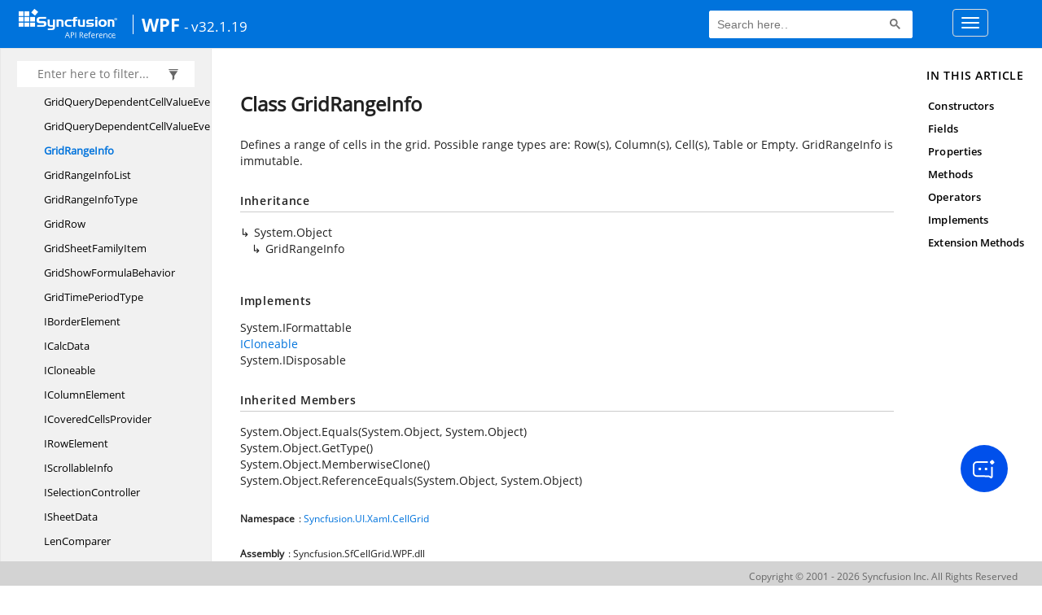

--- FILE ---
content_type: text/html; charset=utf-8
request_url: https://help.syncfusion.com/cr/wpf/Syncfusion.UI.Xaml.CellGrid.GridRangeInfo.html
body_size: 9840
content:

<html lang="en">
<head>
	<!-- Google Tag Manager -->
	<script>
	(function (w, d, s, l, i) {
	w[l] = w[l] || []; w[l].push({
	'gtm.start':
	new Date().getTime(), event: 'gtm.js'
	}); var f = d.getElementsByTagName(s)[0],
	j = d.createElement(s), dl = l != 'dataLayer' ? '&l=' + l : ''; j.async = true; j.src =
	'https://www.googletagmanager.com/gtm.js?id=' + i + dl; f.parentNode.insertBefore(j, f);
	})(window, document, 'script', 'dataLayer', 'GTM-P3WXFWCW');
	</script>
	<!-- Load GTM-W8WD8WN on user interaction -->
	<script>
	document.addEventListener("DOMContentLoaded", function () {
	const events = ["mousemove", "scroll", "keydown", "touchstart"];
	function loadGTM() {
	events.forEach(event => document.removeEventListener(event, loadGTM));
	(function (w, d, s, l, i) {
	w[l] = w[l] || []; w[l].push({
	'gtm.start':
	new Date().getTime(), event: 'gtm.js'
	}); var f = d.getElementsByTagName(s)[0],
	j = d.createElement(s), dl = l != 'dataLayer' ? '&l=' + l : ''; j.async = true; j.src =
	'https://www.googletagmanager.com/gtm.js?id=' + i + dl; f.parentNode.insertBefore(j, f);
	})(window, document, 'script', 'dataLayer', 'GTM-W8WD8WN');
	}
	events.forEach(event => document.addEventListener(event, loadGTM, { once: true }));
	});
	</script>

    <meta name="viewport" content="width=device-width, initial-scale=1">
 
    <link rel="stylesheet" href="https://cdn.syncfusion.com/documentation/styles/bootstrap.gzip.min.css" />
    <!--Combined the following scripts files style.css, bootstrap-multiselect.css, Site.css and named as crdocumentation.css. it has minified, gziped and referred here.
        File path : "HomePage\Syncfusion.Documentation.Website/Content/Stylesheets/Customfonts/style.css and Syncfusion.Documentation.Website\Content\Stylesheets\CSS\"
    -->
    <link rel="stylesheet" href="/content/stylesheets/customfonts/style.css" />
    <link rel="stylesheet" href="/content/stylesheets/css/crmenu.css" />
    <script src="https://cdn.syncfusion.com/scripts/documentation/custom-scripts/jquery-1.10.2.min.js.gz"></script>
    <script src="https://cdn.syncfusion.com/scripts/documentation/custom-scripts/bootstrap.min.js.gz" defer></script>
    <script src="https://cdn.syncfusion.com/scripts/documentation/custom-scripts/select2.full.min.js.gz" defer></script>
    <script src="https://cdn.syncfusion.com/scripts/documentation/custom-scripts/bootstrap-multiselect.min.js.gz" defer></script>
    <script src="https://cdn.syncfusion.com/scripts/documentation/custom-scripts/WaitingPopup-Search.js.gz" defer></script>
    <script src="https://cdn.syncfusion.com/scripts/documentation/custom-scripts/modernizr-1.7.min.js.gz" defer></script>
    <script src="/scripts/crdocument.js" defer></script>
    <script src="/scripts/waitingpopup.js" defer></script>
    <link rel="alternate" hreflang="en-US" href="https://help.syncfusion.com/cr/wpf/Syncfusion.UI.Xaml.CellGrid.GridRangeInfo.html" />
    <script type="application/ld+json">
         {"@context": "https://schema.org","@type": "Organization","name": "Syncfusion","url": "https://help.syncfusion.com/cr/wpf/Syncfusion.UI.Xaml.CellGrid.GridRangeInfo.html","logo": "https://cdn.syncfusion.com/content/images/company-logos/Syncfusion_logos.png","sameAs": ["https://www.facebook.com/Syncfusion","https://twitter.com/Syncfusion","https://www.linkedin.com/company/syncfusion?trk=top_nav_home","mailto:support@syncfusion.com?"]}
    </script>
	<meta name="robots" content="follow, index" />

	<title>Class GridRangeInfo - WPF API Reference | Syncfusion</title>
	<meta property="og:title" content="Class GridRangeInfo - WPF API Reference">
	<meta property="og:description" content="Defines a range of cells in the grid. Possible range types are: Row(s), Column(s), Cell(s), Table or Empty.
GridRangeInfo is immutable.">
	<meta property="og:image" content="https://cdn.syncfusion.com/content/images/company-logos/Syncfusion_Logo_Image.png">
	<meta property="og:url" content="https://help.syncfusion.com/">
	<meta property="og:type" content="website">
	<meta property="og:site_name" content="Help.Syncfusion.com">
	<meta property="twitter:account_id" content="41152441">
	<meta property="twitter:title" content="Class GridRangeInfo - WPF API Reference">
	<meta property="twitter:url" content="https://help.syncfusion.com/">
	<meta property="twitter:card" content="summary">
	<meta property="twitter:description" content="Defines a range of cells in the grid. Possible range types are: Row(s), Column(s), Cell(s), Table or Empty.
GridRangeInfo is immutable.">
	<meta property="twitter:image" content="https://cdn.syncfusion.com/content/images/company-logos/Syncfusion_Logo_Image.png">
	<meta name="viewport" content="width=device-width, initial-scale=1">
    <meta charset="utf-8">
    <meta http-equiv="X-UA-Compatible" content="IE=edge,chrome=1">
    <meta name="description" content="Defines a range of cells in the grid. Possible range types are: Row(s), Column(s), Cell(s), Table or Empty.
GridRangeInfo is immutable.">
    <meta name="viewport" content="width=device-width">
    <meta name="title" content="Class GridRangeInfo
   ">
    
    
    <link rel="shortcut icon" href="../favicon.ico">
    <link rel="stylesheet" href="../styles/docfx.vendor.css">
    <link rel="stylesheet" href="../styles/docfx.css">
    <link rel="stylesheet" href="../styles/main.css">
<link rel="stylesheet" href="../styles/CRLayout.css">
<link rel="stylesheet" href="https://cdn.syncfusion.com/content/stylesheets/components/Stack1.3.7/layoutfont_cdn.css">
    <meta property="docfx:navrel" content="../toc.html">
    <meta property="docfx:tocrel" content="toc.html">
    
    <meta property="docfx:rel" content="../">
    
  <!-- Start Alexa Certify Javascript -->
<script type="text/javascript">
_atrk_opts = { atrk_acct:"LPpPs1Fx9f207i", domain:"syncfusion.com",dynamic: true};
(function() { var as = document.createElement('script'); as.type = 'text/javascript'; as.async = true; as.src = "https://certify-js.alexametrics.com/atrk.js"; var s = document.getElementsByTagName('script')[0];s.parentNode.insertBefore(as, s); })();
</script>
<noscript><img src="https://certify.alexametrics.com/atrk.gif?account=LPpPs1Fx9f207i" style="display:none" height="1" width="1" alt="alexa"></noscript>
<!-- End Alexa Certify Javascript -->

	<link rel="canonical" href="https://help.syncfusion.com/cr/wpf/Syncfusion.UI.Xaml.CellGrid.GridRangeInfo.html">
</head>
<body data-spy="scroll" data-target="#affix" data-offset="120">
	<!-- Google Tag Manager (noscript) -->
	<noscript><iframe src="https://www.googletagmanager.com/ns.html?id=GTM-P3WXFWCW"
	height="0" width="0" style="display:none;visibility:hidden"></iframe>
	</noscript>
	<!--Interaction-->
	<noscript>
	<iframe src="https://www.googletagmanager.com/ns.html?id=GTM-W8WD8WN"
	height="0" width="0" style="display:none;visibility:hidden"></iframe>
	</noscript>
	<!-- End Google Tag Manager (noscript) -->
    <div id="main_section">
        <input id="tocload" name="tocload" type="hidden" value="False" />


<script type="text/javascript">
    (function () {
        var config = {
            kitId: 'eab3tki',
            scriptTimeout: 5000
        };
        var h = document.getElementsByTagName('html')[0];
        h.className += 'wf-loading';
        var t = setTimeout(function () {
            h.className = h.className.replace(/(\s|^)wf-loading(\s|$)/g, ' ');
            h.className += ' wf-inactive';
        }, config.scriptTimeout);
        var d = false;
        var tk = document.createElement('script');
        tk.src = '//use.typekit.net/' + config.kitId + '.js';
        tk.type = 'text/javascript';
        tk.async = 'true';
        tk.onload = tk.onreadystatechange = function () {
            var rs = this.readyState;
            if (d || rs && rs != 'complete' && rs != 'loaded') return;
            d = true;
            clearTimeout(t);
            try { Typekit.load(config); } catch (e) { }
        };
        var s = document.getElementsByTagName('script')[0];
        s.parentNode.insertBefore(tk, s);
    })();
</script>
<script type="text/javascript">
    (function (d) {
        var config = {
            kitId: 'ihb7xic',
            scriptTimeout: 3000
        },
        h = d.documentElement, t = setTimeout(function () { h.className = h.className.replace(/\bwf-loading\b/g, "") + " wf-inactive"; }, config.scriptTimeout), tk = d.createElement("script"), f = false, s = d.getElementsByTagName("script")[0], a; h.className += " wf-loading"; tk.src = '//use.typekit.net/' + config.kitId + '.js'; tk.async = true; tk.onload = tk.onreadystatechange = function () { a = this.readyState; if (f || a && a != "complete" && a != "loaded") return; f = true; clearTimeout(t); try { Typekit.load(config) } catch (e) { } }; s.parentNode.insertBefore(tk, s)
    })(document);
</script>

    <nav class="navbar navbar-default navbar-fixed-top" id="ug-header">
	    <div class="container-fluid">
			<div class="navbar-header">
				<div class="ug_header_content">
					<a href="https://help.syncfusion.com/">
						<span class="hidden-xs icon-logo" id="logonew"></span>
					</a>
					<div class="visible-xs mobile-layout">
						<img class="menu-icon" src="/content/images/menu-icon_white.png" data-toggle="collapse" href="#sidetoggle" aria-expanded="false" aria-controls="sidetoggle" id="leftside-toc" alt="menu" />
							<a href="https://help.syncfusion.com/">
								<span class="icon-logo" id="logonew"></span>
							</a>
					</div> 
			    </div>

					<h2 id="platformName">
						<a id="platformUrl" href=/cr/wpf>WPF</a><label>- v32.1.19</label>
					</h2>
				<form class="navbar-form navbar-left">
						<div class="form-group">
							<gcse:search></gcse:search>
						</div>
				</form>
				<button type="button" class="navbar-toggle collapsed" data-toggle="collapse" data-target="#bs-example-navbar-collapse-1" aria-expanded="false">
					<span class="sr-only">Toggle navigation</span>
					<span class="icon-bar"></span>
					<span class="icon-bar"></span>
					<span class="icon-bar"></span>
				</button>
			</div>
        
				<div class="collapse navbar-collapse menu-right-section menu-bar-item" id="bs-example-navbar-collapse-1">
					<ul class="nav navbar-nav"  id="top_link" >
									<li><a href="https://www.syncfusion.com/code-examples" target="_blank">Code Examples</a></li>
									<li><a href="https://help.syncfusion.com/upgrade-guide/wpf-ui-controls" target="_blank">Upgrade Guide</a></li>
									<li><a href="https://help.syncfusion.com/wpf/welcome-to-syncfusion-essential-wpf" id="user_guide" target="_blank">User Guide</a></li>
									<li><a href="https://www.syncfusion.com/demos" target="_blank">Demos</a></li>
									<li><a href="https://support.syncfusion.com/create" target="_blank">Support</a></li>
									<li><a href="https://www.syncfusion.com/forums/wpf" target="_blank">Forums</a></li>
									<li><a id="download_section" href="https://www.syncfusion.com/downloads/wpf" target="_blank">Download</a></li>
					</ul>
				</div>
	
		  	</div>
	</nav>

        <div id="loader" class="center"></div><div id="splitter"></div>
    <div id="wrapper">
      <header>
        
        <nav id="autocollapse" class="navbar navbar-inverse ng-scope" role="navigation">
          <div class="container">
            <div class="navbar-header">
              <button type="button" class="navbar-toggle" data-toggle="collapse" data-target="#navbar">
                <span class="sr-only">Toggle navigation</span>
                <span class="icon-bar"></span>
                <span class="icon-bar"></span>
                <span class="icon-bar"></span>
              </button>
              
              
            </div>
            <div class="collapse navbar-collapse" id="navbar">
              <form class="navbar-form navbar-right" role="search" id="search">
                <div class="form-group">
                  <input type="text" class="form-control" id="search-query" placeholder="Search" autocomplete="off">
                </div>
              </form>
            </div>
          </div>
        </nav>
        
        <div class="subnav navbar navbar-default">
          <div class="container hide-when-search" id="breadcrumb">
            <ul class="breadcrumb">
              <li></li>
            </ul>
          </div>
        </div>
      </header>
      <div class="container body-content">
        
        <div id="search-results">
          <div class="search-list"></div>
          <div class="sr-items">
            <p><i class="glyphicon glyphicon-refresh index-loading"></i></p>
          </div>
          <ul id="pagination"></ul>
        </div>
      </div>
      <div role="main" class="container body-content hide-when-search">
        
        <div class="sidenav hide-when-search">
          <a class="btn toc-toggle collapse" data-toggle="collapse" href="#sidetoggle" aria-expanded="false" aria-controls="sidetoggle">Show / Hide Table of Contents</a>
          <div class="sidetoggle collapse" id="sidetoggle">
            <div id="sidetoc"></div>
          </div>
        </div>
        <div class="article row grid-right">
          <div class="col-md-10">
            <article class="content wrap" id="_content" data-uid="Syncfusion.UI.Xaml.CellGrid.GridRangeInfo">
  
  
  <h1 id="Syncfusion_UI_Xaml_CellGrid_GridRangeInfo" data-uid="Syncfusion.UI.Xaml.CellGrid.GridRangeInfo" class="text-break">Class GridRangeInfo
  </h1>
  <div class="markdown level0 summary"><p>Defines a range of cells in the grid. Possible range types are: Row(s), Column(s), Cell(s), Table or Empty.
GridRangeInfo is immutable.</p>
</div>
  <div class="markdown level0 conceptual"></div>
  <div class="inheritance">
    <h5>Inheritance</h5>
    <div class="level0"><span class="xref">System.Object</span></div>
    <div class="level1"><span class="xref">GridRangeInfo</span></div>
  </div>
  <div classs="implements">
    <h5>Implements</h5>
    <div><span class="xref">System.IFormattable</span></div>
    <div><a class="xref" href="Syncfusion.UI.Xaml.CellGrid.ICloneable.html">ICloneable</a></div>
    <div><span class="xref">System.IDisposable</span></div>
  </div>
  <div class="inheritedMembers"><h5>Inherited Members</h5><div>
      <span class="xref">System.Object.Equals(System.Object, System.Object)</span>
    </div><div>
      <span class="xref">System.Object.GetType()</span>
    </div><div>
      <span class="xref">System.Object.MemberwiseClone()</span>
    </div><div>
      <span class="xref">System.Object.ReferenceEquals(System.Object, System.Object)</span>
    </div></div>
  <h6><strong>Namespace</strong>: <a class="xref" href="Syncfusion.UI.Xaml.CellGrid.html">Syncfusion.UI.Xaml.CellGrid</a></h6>
  <h6><strong>Assembly</strong>: Syncfusion.SfCellGrid.WPF.dll</h6>
  <h5 id="Syncfusion_UI_Xaml_CellGrid_GridRangeInfo_syntax">Syntax</h5>
  <div class="codewrapper">
    <pre><code class="lang-csharp hljs">public class GridRangeInfo : IFormattable, ICloneable, IDisposable</code></pre>
  </div>
  <h3 id="constructors">Constructors
  </h3>
  
  
  <a id="Syncfusion_UI_Xaml_CellGrid_GridRangeInfo__ctor_" data-uid="Syncfusion.UI.Xaml.CellGrid.GridRangeInfo.#ctor*"></a>
  <h4 id="Syncfusion_UI_Xaml_CellGrid_GridRangeInfo__ctor" data-uid="Syncfusion.UI.Xaml.CellGrid.GridRangeInfo.#ctor">GridRangeInfo()</h4>
  <div class="markdown level1 summary"><p>Initializes an empty <a class="xref" href="Syncfusion.UI.Xaml.CellGrid.GridRangeInfo.html">GridRangeInfo</a> object.</p>
</div>
  <div class="markdown level1 conceptual"></div>
  <h5 class="decalaration">Declaration</h5>
  <div class="codewrapper">
    <pre><code class="lang-csharp hljs">public GridRangeInfo()</code></pre>
  </div>
  <h5 id="Syncfusion_UI_Xaml_CellGrid_GridRangeInfo__ctor_remarks">Remarks</h5>
  <div class="markdown level1 remarks"><p>This constructor initializes a new <a class="xref" href="Syncfusion.UI.Xaml.CellGrid.GridRangeInfo.html">GridRangeInfo</a> object with empty range type.</p>
</div>
  <h3 id="fields">Fields
  </h3>
  
  
  <h4 id="Syncfusion_UI_Xaml_CellGrid_GridRangeInfo_Empty" data-uid="Syncfusion.UI.Xaml.CellGrid.GridRangeInfo.Empty">Empty</h4>
  <div class="markdown level1 summary"><p>Represents a <a class="xref" href="Syncfusion.UI.Xaml.CellGrid.GridRangeInfo.html">GridRangeInfo</a> with its properties left uninitialized and range type set to GridRangeInfoType.Empty.</p>
</div>
  <div class="markdown level1 conceptual"></div>
  <h5 class="decalaration">Declaration</h5>
  <div class="codewrapper">
    <pre><code class="lang-csharp hljs">public static readonly GridRangeInfo Empty</code></pre>
  </div>
  <h5 class="fieldValue">Field Value</h5>
  <table class="table table-borderedfieldvalue table-striped table-condensed" id="borderedfield">
    <thead>
      <tr>
        <th>Type</th>
        
      </tr>
    </thead>
    <tbody>
      <tr>
        <td><a class="xref" href="Syncfusion.UI.Xaml.CellGrid.GridRangeInfo.html">GridRangeInfo</a></td>
        
      </tr>
    </tbody>
  </table>
  <h5 id="Syncfusion_UI_Xaml_CellGrid_GridRangeInfo_Empty_remarks">Remarks</h5>
  <div class="markdown level1 remarks"><p>A range is defined by its coordinates and range type. If uninitialized, the range type is GridRangeInfoType.Empty</p>
</div>
  <h3 id="properties">Properties
  </h3>
  
  
  <a id="Syncfusion_UI_Xaml_CellGrid_GridRangeInfo_Bottom_" data-uid="Syncfusion.UI.Xaml.CellGrid.GridRangeInfo.Bottom*"></a>
  <h4 id="Syncfusion_UI_Xaml_CellGrid_GridRangeInfo_Bottom" data-uid="Syncfusion.UI.Xaml.CellGrid.GridRangeInfo.Bottom">Bottom</h4>
  <div class="markdown level1 summary"><p>The row index of the bottom-right corner of the cell range.</p>
</div>
  <div class="markdown level1 conceptual"></div>
  <h5 class="decalaration">Declaration</h5>
  <div class="codewrapper">
    <pre><code class="lang-csharp hljs">public int Bottom { get; }</code></pre>
  </div>
  <h5 class="propertyValue">Property Value</h5>
  <table class="table table-borderedfieldvalue table-striped table-condensed" id="borderedfield">
    <thead>
      <tr>
        <th>Type</th>
        
      </tr>
    </thead>
    <tbody>
      <tr>
        <td><span class="xref">System.Int32</span></td>
        
      </tr>
    </tbody>
  </table>
  
  
  <a id="Syncfusion_UI_Xaml_CellGrid_GridRangeInfo_Height_" data-uid="Syncfusion.UI.Xaml.CellGrid.GridRangeInfo.Height*"></a>
  <h4 id="Syncfusion_UI_Xaml_CellGrid_GridRangeInfo_Height" data-uid="Syncfusion.UI.Xaml.CellGrid.GridRangeInfo.Height">Height</h4>
  <div class="markdown level1 summary"><p>Gets the height of the range defined by this <a class="xref" href="Syncfusion.UI.Xaml.CellGrid.GridRangeInfo.html">GridRangeInfo</a>.</p>
</div>
  <div class="markdown level1 conceptual"></div>
  <h5 class="decalaration">Declaration</h5>
  <div class="codewrapper">
    <pre><code class="lang-csharp hljs">public int Height { get; }</code></pre>
  </div>
  <h5 class="propertyValue">Property Value</h5>
  <table class="table table-borderedfieldvalue table-striped table-condensed" id="borderedfield">
    <thead>
      <tr>
        <th>Type</th>
        
      </tr>
    </thead>
    <tbody>
      <tr>
        <td><span class="xref">System.Int32</span></td>
        
      </tr>
    </tbody>
  </table>
  
  
  <a id="Syncfusion_UI_Xaml_CellGrid_GridRangeInfo_Info_" data-uid="Syncfusion.UI.Xaml.CellGrid.GridRangeInfo.Info*"></a>
  <h4 id="Syncfusion_UI_Xaml_CellGrid_GridRangeInfo_Info" data-uid="Syncfusion.UI.Xaml.CellGrid.GridRangeInfo.Info">Info</h4>
  <div class="markdown level1 summary"><p>Results of ToString method.</p>
</div>
  <div class="markdown level1 conceptual"></div>
  <h5 class="decalaration">Declaration</h5>
  <div class="codewrapper">
    <pre><code class="lang-csharp hljs">public string Info { get; }</code></pre>
  </div>
  <h5 class="propertyValue">Property Value</h5>
  <table class="table table-borderedfieldvalue table-striped table-condensed" id="borderedfield">
    <thead>
      <tr>
        <th>Type</th>
        
      </tr>
    </thead>
    <tbody>
      <tr>
        <td><span class="xref">System.String</span></td>
        
      </tr>
    </tbody>
  </table>
  
  
  <a id="Syncfusion_UI_Xaml_CellGrid_GridRangeInfo_IsCells_" data-uid="Syncfusion.UI.Xaml.CellGrid.GridRangeInfo.IsCells*"></a>
  <h4 id="Syncfusion_UI_Xaml_CellGrid_GridRangeInfo_IsCells" data-uid="Syncfusion.UI.Xaml.CellGrid.GridRangeInfo.IsCells">IsCells</h4>
  <div class="markdown level1 summary"><p><span class="xref">true</span> if this represents a range of individual cells.</p>
</div>
  <div class="markdown level1 conceptual"></div>
  <h5 class="decalaration">Declaration</h5>
  <div class="codewrapper">
    <pre><code class="lang-csharp hljs">public bool IsCells { get; }</code></pre>
  </div>
  <h5 class="propertyValue">Property Value</h5>
  <table class="table table-borderedfieldvalue table-striped table-condensed" id="borderedfield">
    <thead>
      <tr>
        <th>Type</th>
        
      </tr>
    </thead>
    <tbody>
      <tr>
        <td><span class="xref">System.Boolean</span></td>
        
      </tr>
    </tbody>
  </table>
  
  
  <a id="Syncfusion_UI_Xaml_CellGrid_GridRangeInfo_IsCols_" data-uid="Syncfusion.UI.Xaml.CellGrid.GridRangeInfo.IsCols*"></a>
  <h4 id="Syncfusion_UI_Xaml_CellGrid_GridRangeInfo_IsCols" data-uid="Syncfusion.UI.Xaml.CellGrid.GridRangeInfo.IsCols">IsCols</h4>
  <div class="markdown level1 summary"><p><span class="xref">true</span> if this represents a range of columns.</p>
</div>
  <div class="markdown level1 conceptual"></div>
  <h5 class="decalaration">Declaration</h5>
  <div class="codewrapper">
    <pre><code class="lang-csharp hljs">public bool IsCols { get; }</code></pre>
  </div>
  <h5 class="propertyValue">Property Value</h5>
  <table class="table table-borderedfieldvalue table-striped table-condensed" id="borderedfield">
    <thead>
      <tr>
        <th>Type</th>
        
      </tr>
    </thead>
    <tbody>
      <tr>
        <td><span class="xref">System.Boolean</span></td>
        
      </tr>
    </tbody>
  </table>
  
  
  <a id="Syncfusion_UI_Xaml_CellGrid_GridRangeInfo_IsEmpty_" data-uid="Syncfusion.UI.Xaml.CellGrid.GridRangeInfo.IsEmpty*"></a>
  <h4 id="Syncfusion_UI_Xaml_CellGrid_GridRangeInfo_IsEmpty" data-uid="Syncfusion.UI.Xaml.CellGrid.GridRangeInfo.IsEmpty">IsEmpty</h4>
  <div class="markdown level1 summary"><p>Tests whether this <a class="xref" href="Syncfusion.UI.Xaml.CellGrid.GridRangeInfo.html">GridRangeInfo</a> has a <a class="xref" href="Syncfusion.UI.Xaml.CellGrid.GridRangeInfoType.html">GridRangeInfoType</a> of Empty.</p>
</div>
  <div class="markdown level1 conceptual"></div>
  <h5 class="decalaration">Declaration</h5>
  <div class="codewrapper">
    <pre><code class="lang-csharp hljs">public bool IsEmpty { get; }</code></pre>
  </div>
  <h5 class="propertyValue">Property Value</h5>
  <table class="table table-borderedfieldvalue table-striped table-condensed" id="borderedfield">
    <thead>
      <tr>
        <th>Type</th>
        <th>Description</th>
      </tr>
    </thead>
    <tbody>
      <tr>
        <td><span class="xref">System.Boolean</span></td>
        <td><p><span class="xref">true</span> if <a class="xref" href="Syncfusion.UI.Xaml.CellGrid.GridRangeInfoType.html">GridRangeInfoType</a> is Empty; otherwise, <span class="xref">false</span>.</p>
</td>
      </tr>
    </tbody>
  </table>
  
  
  <a id="Syncfusion_UI_Xaml_CellGrid_GridRangeInfo_IsRows_" data-uid="Syncfusion.UI.Xaml.CellGrid.GridRangeInfo.IsRows*"></a>
  <h4 id="Syncfusion_UI_Xaml_CellGrid_GridRangeInfo_IsRows" data-uid="Syncfusion.UI.Xaml.CellGrid.GridRangeInfo.IsRows">IsRows</h4>
  <div class="markdown level1 summary"><p><span class="xref">true</span> if this represents a range of rows.</p>
</div>
  <div class="markdown level1 conceptual"></div>
  <h5 class="decalaration">Declaration</h5>
  <div class="codewrapper">
    <pre><code class="lang-csharp hljs">public bool IsRows { get; }</code></pre>
  </div>
  <h5 class="propertyValue">Property Value</h5>
  <table class="table table-borderedfieldvalue table-striped table-condensed" id="borderedfield">
    <thead>
      <tr>
        <th>Type</th>
        
      </tr>
    </thead>
    <tbody>
      <tr>
        <td><span class="xref">System.Boolean</span></td>
        
      </tr>
    </tbody>
  </table>
  
  
  <a id="Syncfusion_UI_Xaml_CellGrid_GridRangeInfo_IsTable_" data-uid="Syncfusion.UI.Xaml.CellGrid.GridRangeInfo.IsTable*"></a>
  <h4 id="Syncfusion_UI_Xaml_CellGrid_GridRangeInfo_IsTable" data-uid="Syncfusion.UI.Xaml.CellGrid.GridRangeInfo.IsTable">IsTable</h4>
  <div class="markdown level1 summary"><p><span class="xref">true</span> if this represents a table.</p>
</div>
  <div class="markdown level1 conceptual"></div>
  <h5 class="decalaration">Declaration</h5>
  <div class="codewrapper">
    <pre><code class="lang-csharp hljs">public bool IsTable { get; }</code></pre>
  </div>
  <h5 class="propertyValue">Property Value</h5>
  <table class="table table-borderedfieldvalue table-striped table-condensed" id="borderedfield">
    <thead>
      <tr>
        <th>Type</th>
        
      </tr>
    </thead>
    <tbody>
      <tr>
        <td><span class="xref">System.Boolean</span></td>
        
      </tr>
    </tbody>
  </table>
  
  
  <a id="Syncfusion_UI_Xaml_CellGrid_GridRangeInfo_Left_" data-uid="Syncfusion.UI.Xaml.CellGrid.GridRangeInfo.Left*"></a>
  <h4 id="Syncfusion_UI_Xaml_CellGrid_GridRangeInfo_Left" data-uid="Syncfusion.UI.Xaml.CellGrid.GridRangeInfo.Left">Left</h4>
  <div class="markdown level1 summary"><p>The column index of the upper-left corner of the cell range.</p>
</div>
  <div class="markdown level1 conceptual"></div>
  <h5 class="decalaration">Declaration</h5>
  <div class="codewrapper">
    <pre><code class="lang-csharp hljs">public int Left { get; }</code></pre>
  </div>
  <h5 class="propertyValue">Property Value</h5>
  <table class="table table-borderedfieldvalue table-striped table-condensed" id="borderedfield">
    <thead>
      <tr>
        <th>Type</th>
        
      </tr>
    </thead>
    <tbody>
      <tr>
        <td><span class="xref">System.Int32</span></td>
        
      </tr>
    </tbody>
  </table>
  
  
  <a id="Syncfusion_UI_Xaml_CellGrid_GridRangeInfo_RangeType_" data-uid="Syncfusion.UI.Xaml.CellGrid.GridRangeInfo.RangeType*"></a>
  <h4 id="Syncfusion_UI_Xaml_CellGrid_GridRangeInfo_RangeType" data-uid="Syncfusion.UI.Xaml.CellGrid.GridRangeInfo.RangeType">RangeType</h4>
  <div class="markdown level1 summary"><p>The <a class="xref" href="Syncfusion.UI.Xaml.CellGrid.GridRangeInfoType.html">GridRangeInfoType</a> of this <a class="xref" href="Syncfusion.UI.Xaml.CellGrid.GridRangeInfo.html">GridRangeInfo</a> object.</p>
</div>
  <div class="markdown level1 conceptual"></div>
  <h5 class="decalaration">Declaration</h5>
  <div class="codewrapper">
    <pre><code class="lang-csharp hljs">public GridRangeInfoType RangeType { get; }</code></pre>
  </div>
  <h5 class="propertyValue">Property Value</h5>
  <table class="table table-borderedfieldvalue table-striped table-condensed" id="borderedfield">
    <thead>
      <tr>
        <th>Type</th>
        
      </tr>
    </thead>
    <tbody>
      <tr>
        <td><a class="xref" href="Syncfusion.UI.Xaml.CellGrid.GridRangeInfoType.html">GridRangeInfoType</a></td>
        
      </tr>
    </tbody>
  </table>
  
  
  <a id="Syncfusion_UI_Xaml_CellGrid_GridRangeInfo_Right_" data-uid="Syncfusion.UI.Xaml.CellGrid.GridRangeInfo.Right*"></a>
  <h4 id="Syncfusion_UI_Xaml_CellGrid_GridRangeInfo_Right" data-uid="Syncfusion.UI.Xaml.CellGrid.GridRangeInfo.Right">Right</h4>
  <div class="markdown level1 summary"><p>The column index of the bottom-right corner of the cell range.</p>
</div>
  <div class="markdown level1 conceptual"></div>
  <h5 class="decalaration">Declaration</h5>
  <div class="codewrapper">
    <pre><code class="lang-csharp hljs">public int Right { get; }</code></pre>
  </div>
  <h5 class="propertyValue">Property Value</h5>
  <table class="table table-borderedfieldvalue table-striped table-condensed" id="borderedfield">
    <thead>
      <tr>
        <th>Type</th>
        
      </tr>
    </thead>
    <tbody>
      <tr>
        <td><span class="xref">System.Int32</span></td>
        
      </tr>
    </tbody>
  </table>
  
  
  <a id="Syncfusion_UI_Xaml_CellGrid_GridRangeInfo_Top_" data-uid="Syncfusion.UI.Xaml.CellGrid.GridRangeInfo.Top*"></a>
  <h4 id="Syncfusion_UI_Xaml_CellGrid_GridRangeInfo_Top" data-uid="Syncfusion.UI.Xaml.CellGrid.GridRangeInfo.Top">Top</h4>
  <div class="markdown level1 summary"><p>The row index of the upper-left corner of the cell range.</p>
</div>
  <div class="markdown level1 conceptual"></div>
  <h5 class="decalaration">Declaration</h5>
  <div class="codewrapper">
    <pre><code class="lang-csharp hljs">public int Top { get; }</code></pre>
  </div>
  <h5 class="propertyValue">Property Value</h5>
  <table class="table table-borderedfieldvalue table-striped table-condensed" id="borderedfield">
    <thead>
      <tr>
        <th>Type</th>
        
      </tr>
    </thead>
    <tbody>
      <tr>
        <td><span class="xref">System.Int32</span></td>
        
      </tr>
    </tbody>
  </table>
  
  
  <a id="Syncfusion_UI_Xaml_CellGrid_GridRangeInfo_Width_" data-uid="Syncfusion.UI.Xaml.CellGrid.GridRangeInfo.Width*"></a>
  <h4 id="Syncfusion_UI_Xaml_CellGrid_GridRangeInfo_Width" data-uid="Syncfusion.UI.Xaml.CellGrid.GridRangeInfo.Width">Width</h4>
  <div class="markdown level1 summary"><p>Gets the width of the range defined by this <a class="xref" href="Syncfusion.UI.Xaml.CellGrid.GridRangeInfo.html">GridRangeInfo</a>.</p>
</div>
  <div class="markdown level1 conceptual"></div>
  <h5 class="decalaration">Declaration</h5>
  <div class="codewrapper">
    <pre><code class="lang-csharp hljs">public int Width { get; }</code></pre>
  </div>
  <h5 class="propertyValue">Property Value</h5>
  <table class="table table-borderedfieldvalue table-striped table-condensed" id="borderedfield">
    <thead>
      <tr>
        <th>Type</th>
        
      </tr>
    </thead>
    <tbody>
      <tr>
        <td><span class="xref">System.Int32</span></td>
        
      </tr>
    </tbody>
  </table>
  <h3 id="methods">Methods
  </h3>
  
  
  <a id="Syncfusion_UI_Xaml_CellGrid_GridRangeInfo_Auto_" data-uid="Syncfusion.UI.Xaml.CellGrid.GridRangeInfo.Auto*"></a>
  <h4 id="Syncfusion_UI_Xaml_CellGrid_GridRangeInfo_Auto_System_Int32_System_Int32_" data-uid="Syncfusion.UI.Xaml.CellGrid.GridRangeInfo.Auto(System.Int32,System.Int32)">Auto(Int32, Int32)</h4>
  <div class="markdown level1 summary"><p>Creates a new <a class="xref" href="Syncfusion.UI.Xaml.CellGrid.GridRangeInfo.html">GridRangeInfo</a> object for the specified row and column.</p>
</div>
  <div class="markdown level1 conceptual"></div>
  <h5 class="decalaration">Declaration</h5>
  <div class="codewrapper">
    <pre><code class="lang-csharp hljs">public static GridRangeInfo Auto(int rowIndex, int colIndex)</code></pre>
  </div>
  <h5 class="parameters">Parameters</h5>
  <table class="table table-bordered table-striped table-condensed">
    <thead>
      <tr>
        <th>Type</th>
        <th>Name</th>
        <th>Description</th>
      </tr>
    </thead>
    <tbody>
      <tr>
        <td><span class="xref">System.Int32</span></td>
        <td><span class="parametername">rowIndex</span></td>
        <td><p>The row index. -1 to create a range of columns or whole table.</p>
</td>
      </tr>
      <tr>
        <td><span class="xref">System.Int32</span></td>
        <td><span class="parametername">colIndex</span></td>
        <td><p>The column index. -1 to create a range of rows or whole table.</p>
</td>
      </tr>
    </tbody>
  </table>
  <h5 class="returns">Returns</h5>
  <table class="table table-bordered table-striped table-condensed">
    <thead>
      <tr>
        <th>Type</th>
        <th>Description</th>
      </tr>
    </thead>
    <tbody>
      <tr>
        <td><a class="xref" href="Syncfusion.UI.Xaml.CellGrid.GridRangeInfo.html">GridRangeInfo</a></td>
        <td><p>The new <a class="xref" href="Syncfusion.UI.Xaml.CellGrid.GridRangeInfo.html">GridRangeInfo</a> that this method creates.</p>
</td>
      </tr>
    </tbody>
  </table>
  <h5 id="Syncfusion_UI_Xaml_CellGrid_GridRangeInfo_Auto_System_Int32_System_Int32__remarks">Remarks</h5>
  <div class="markdown level1 remarks"><p>If both row and column index are less than zero, a table will be created.
If row index is less than zero and column index greater or equal to zero, a column range will be created.
If row index is greater or equal to zero and column index less than zero, a row range will be created.
Otherwise a cell range is created.</p>
</div>
  
  
  <a id="Syncfusion_UI_Xaml_CellGrid_GridRangeInfo_Auto_" data-uid="Syncfusion.UI.Xaml.CellGrid.GridRangeInfo.Auto*"></a>
  <h4 id="Syncfusion_UI_Xaml_CellGrid_GridRangeInfo_Auto_System_Int32_System_Int32_System_Int32_System_Int32_" data-uid="Syncfusion.UI.Xaml.CellGrid.GridRangeInfo.Auto(System.Int32,System.Int32,System.Int32,System.Int32)">Auto(Int32, Int32, Int32, Int32)</h4>
  <div class="markdown level1 summary"><p>Creates a new <a class="xref" href="Syncfusion.UI.Xaml.CellGrid.GridRangeInfo.html">GridRangeInfo</a> object for the specified rows and columns.</p>
</div>
  <div class="markdown level1 conceptual"></div>
  <h5 class="decalaration">Declaration</h5>
  <div class="codewrapper">
    <pre><code class="lang-csharp hljs">public static GridRangeInfo Auto(int top, int left, int bottom, int right)</code></pre>
  </div>
  <h5 class="parameters">Parameters</h5>
  <table class="table table-bordered table-striped table-condensed">
    <thead>
      <tr>
        <th>Type</th>
        <th>Name</th>
        <th>Description</th>
      </tr>
    </thead>
    <tbody>
      <tr>
        <td><span class="xref">System.Int32</span></td>
        <td><span class="parametername">top</span></td>
        <td><p>The row index. -1 to create a range of columns or whole table.</p>
</td>
      </tr>
      <tr>
        <td><span class="xref">System.Int32</span></td>
        <td><span class="parametername">left</span></td>
        <td><p>The column index. -1 to create a range of rows or whole table.</p>
</td>
      </tr>
      <tr>
        <td><span class="xref">System.Int32</span></td>
        <td><span class="parametername">bottom</span></td>
        <td><p>Bottom row index.</p>
</td>
      </tr>
      <tr>
        <td><span class="xref">System.Int32</span></td>
        <td><span class="parametername">right</span></td>
        <td><p>Right column index.</p>
</td>
      </tr>
    </tbody>
  </table>
  <h5 class="returns">Returns</h5>
  <table class="table table-bordered table-striped table-condensed">
    <thead>
      <tr>
        <th>Type</th>
        <th>Description</th>
      </tr>
    </thead>
    <tbody>
      <tr>
        <td><a class="xref" href="Syncfusion.UI.Xaml.CellGrid.GridRangeInfo.html">GridRangeInfo</a></td>
        <td><p>The new <a class="xref" href="Syncfusion.UI.Xaml.CellGrid.GridRangeInfo.html">GridRangeInfo</a> that this method creates.</p>
</td>
      </tr>
    </tbody>
  </table>
  <h5 id="Syncfusion_UI_Xaml_CellGrid_GridRangeInfo_Auto_System_Int32_System_Int32_System_Int32_System_Int32__remarks">Remarks</h5>
  <div class="markdown level1 remarks"><p>If both row and column index are less than zero, a table will be created.
If row index is less than zero and column index greater or equal to zero, a column range will be created.
If row index is greater or equal to zero and column index less than zero, a row range will be created.
Otherwise a cell range is created.</p>
</div>
  
  
  <a id="Syncfusion_UI_Xaml_CellGrid_GridRangeInfo_Cell_" data-uid="Syncfusion.UI.Xaml.CellGrid.GridRangeInfo.Cell*"></a>
  <h4 id="Syncfusion_UI_Xaml_CellGrid_GridRangeInfo_Cell_System_Int32_System_Int32_" data-uid="Syncfusion.UI.Xaml.CellGrid.GridRangeInfo.Cell(System.Int32,System.Int32)">Cell(Int32, Int32)</h4>
  <div class="markdown level1 summary"><p>Creates a new <a class="xref" href="Syncfusion.UI.Xaml.CellGrid.GridRangeInfo.html">GridRangeInfo</a> object for the specified row and column index.</p>
</div>
  <div class="markdown level1 conceptual"></div>
  <h5 class="decalaration">Declaration</h5>
  <div class="codewrapper">
    <pre><code class="lang-csharp hljs">public static GridRangeInfo Cell(int row, int col)</code></pre>
  </div>
  <h5 class="parameters">Parameters</h5>
  <table class="table table-bordered table-striped table-condensed">
    <thead>
      <tr>
        <th>Type</th>
        <th>Name</th>
        <th>Description</th>
      </tr>
    </thead>
    <tbody>
      <tr>
        <td><span class="xref">System.Int32</span></td>
        <td><span class="parametername">row</span></td>
        <td><p>The row index.</p>
</td>
      </tr>
      <tr>
        <td><span class="xref">System.Int32</span></td>
        <td><span class="parametername">col</span></td>
        <td><p>The column index.</p>
</td>
      </tr>
    </tbody>
  </table>
  <h5 class="returns">Returns</h5>
  <table class="table table-bordered table-striped table-condensed">
    <thead>
      <tr>
        <th>Type</th>
        <th>Description</th>
      </tr>
    </thead>
    <tbody>
      <tr>
        <td><a class="xref" href="Syncfusion.UI.Xaml.CellGrid.GridRangeInfo.html">GridRangeInfo</a></td>
        <td><p>The new <a class="xref" href="Syncfusion.UI.Xaml.CellGrid.GridRangeInfo.html">GridRangeInfo</a> that this method creates.</p>
</td>
      </tr>
    </tbody>
  </table>
  
  
  <a id="Syncfusion_UI_Xaml_CellGrid_GridRangeInfo_Cells_" data-uid="Syncfusion.UI.Xaml.CellGrid.GridRangeInfo.Cells*"></a>
  <h4 id="Syncfusion_UI_Xaml_CellGrid_GridRangeInfo_Cells_System_Int32_System_Int32_System_Int32_System_Int32_" data-uid="Syncfusion.UI.Xaml.CellGrid.GridRangeInfo.Cells(System.Int32,System.Int32,System.Int32,System.Int32)">Cells(Int32, Int32, Int32, Int32)</h4>
  <div class="markdown level1 summary"><p>Creates a new <a class="xref" href="Syncfusion.UI.Xaml.CellGrid.GridRangeInfo.html">GridRangeInfo</a> object with the specified bounds.</p>
</div>
  <div class="markdown level1 conceptual"></div>
  <h5 class="decalaration">Declaration</h5>
  <div class="codewrapper">
    <pre><code class="lang-csharp hljs">public static GridRangeInfo Cells(int top, int left, int bottom, int right)</code></pre>
  </div>
  <h5 class="parameters">Parameters</h5>
  <table class="table table-bordered table-striped table-condensed">
    <thead>
      <tr>
        <th>Type</th>
        <th>Name</th>
        <th>Description</th>
      </tr>
    </thead>
    <tbody>
      <tr>
        <td><span class="xref">System.Int32</span></td>
        <td><span class="parametername">top</span></td>
        <td><p>The row index of the upper-left corner of the cell range.</p>
</td>
      </tr>
      <tr>
        <td><span class="xref">System.Int32</span></td>
        <td><span class="parametername">left</span></td>
        <td><p>The column index of the upper-left corner of the cell range.</p>
</td>
      </tr>
      <tr>
        <td><span class="xref">System.Int32</span></td>
        <td><span class="parametername">bottom</span></td>
        <td><p>The row index of the bottom-right corner of the cell range.</p>
</td>
      </tr>
      <tr>
        <td><span class="xref">System.Int32</span></td>
        <td><span class="parametername">right</span></td>
        <td><p>The column index of the bottom-right corner of the cell range.</p>
</td>
      </tr>
    </tbody>
  </table>
  <h5 class="returns">Returns</h5>
  <table class="table table-bordered table-striped table-condensed">
    <thead>
      <tr>
        <th>Type</th>
        <th>Description</th>
      </tr>
    </thead>
    <tbody>
      <tr>
        <td><a class="xref" href="Syncfusion.UI.Xaml.CellGrid.GridRangeInfo.html">GridRangeInfo</a></td>
        <td><p>The new <a class="xref" href="Syncfusion.UI.Xaml.CellGrid.GridRangeInfo.html">GridRangeInfo</a> that this method creates.</p>
</td>
      </tr>
    </tbody>
  </table>
  
  
  <a id="Syncfusion_UI_Xaml_CellGrid_GridRangeInfo_Clone_" data-uid="Syncfusion.UI.Xaml.CellGrid.GridRangeInfo.Clone*"></a>
  <h4 id="Syncfusion_UI_Xaml_CellGrid_GridRangeInfo_Clone" data-uid="Syncfusion.UI.Xaml.CellGrid.GridRangeInfo.Clone">Clone()</h4>
  <div class="markdown level1 summary"><p>Creates an exact copy of this <a class="xref" href="Syncfusion.UI.Xaml.CellGrid.GridRangeInfo.html">GridRangeInfo</a> object.</p>
</div>
  <div class="markdown level1 conceptual"></div>
  <h5 class="decalaration">Declaration</h5>
  <div class="codewrapper">
    <pre><code class="lang-csharp hljs">public virtual object Clone()</code></pre>
  </div>
  <h5 class="returns">Returns</h5>
  <table class="table table-bordered table-striped table-condensed">
    <thead>
      <tr>
        <th>Type</th>
        <th>Description</th>
      </tr>
    </thead>
    <tbody>
      <tr>
        <td><span class="xref">System.Object</span></td>
        <td><p>The <a class="xref" href="Syncfusion.UI.Xaml.CellGrid.GridRangeInfo.html">GridRangeInfo</a> object that this method creates.</p>
</td>
      </tr>
    </tbody>
  </table>
  
  
  <a id="Syncfusion_UI_Xaml_CellGrid_GridRangeInfo_Col_" data-uid="Syncfusion.UI.Xaml.CellGrid.GridRangeInfo.Col*"></a>
  <h4 id="Syncfusion_UI_Xaml_CellGrid_GridRangeInfo_Col_System_Int32_" data-uid="Syncfusion.UI.Xaml.CellGrid.GridRangeInfo.Col(System.Int32)">Col(Int32)</h4>
  <div class="markdown level1 summary"><p>Creates a new <a class="xref" href="Syncfusion.UI.Xaml.CellGrid.GridRangeInfo.html">GridRangeInfo</a> object for the specified column.</p>
</div>
  <div class="markdown level1 conceptual"></div>
  <h5 class="decalaration">Declaration</h5>
  <div class="codewrapper">
    <pre><code class="lang-csharp hljs">public static GridRangeInfo Col(int colIndex)</code></pre>
  </div>
  <h5 class="parameters">Parameters</h5>
  <table class="table table-bordered table-striped table-condensed">
    <thead>
      <tr>
        <th>Type</th>
        <th>Name</th>
        <th>Description</th>
      </tr>
    </thead>
    <tbody>
      <tr>
        <td><span class="xref">System.Int32</span></td>
        <td><span class="parametername">colIndex</span></td>
        <td><p>The column index of the cell range.</p>
</td>
      </tr>
    </tbody>
  </table>
  <h5 class="returns">Returns</h5>
  <table class="table table-bordered table-striped table-condensed">
    <thead>
      <tr>
        <th>Type</th>
        <th>Description</th>
      </tr>
    </thead>
    <tbody>
      <tr>
        <td><a class="xref" href="Syncfusion.UI.Xaml.CellGrid.GridRangeInfo.html">GridRangeInfo</a></td>
        <td><p>The new <a class="xref" href="Syncfusion.UI.Xaml.CellGrid.GridRangeInfo.html">GridRangeInfo</a> that this method creates.</p>
</td>
      </tr>
    </tbody>
  </table>
  
  
  <a id="Syncfusion_UI_Xaml_CellGrid_GridRangeInfo_Cols_" data-uid="Syncfusion.UI.Xaml.CellGrid.GridRangeInfo.Cols*"></a>
  <h4 id="Syncfusion_UI_Xaml_CellGrid_GridRangeInfo_Cols_System_Int32_System_Int32_" data-uid="Syncfusion.UI.Xaml.CellGrid.GridRangeInfo.Cols(System.Int32,System.Int32)">Cols(Int32, Int32)</h4>
  <div class="markdown level1 summary"><p>Creates a new <a class="xref" href="Syncfusion.UI.Xaml.CellGrid.GridRangeInfo.html">GridRangeInfo</a> object for the specified columns.</p>
</div>
  <div class="markdown level1 conceptual"></div>
  <h5 class="decalaration">Declaration</h5>
  <div class="codewrapper">
    <pre><code class="lang-csharp hljs">public static GridRangeInfo Cols(int left, int right)</code></pre>
  </div>
  <h5 class="parameters">Parameters</h5>
  <table class="table table-bordered table-striped table-condensed">
    <thead>
      <tr>
        <th>Type</th>
        <th>Name</th>
        <th>Description</th>
      </tr>
    </thead>
    <tbody>
      <tr>
        <td><span class="xref">System.Int32</span></td>
        <td><span class="parametername">left</span></td>
        <td><p>The left column index of the cell range.</p>
</td>
      </tr>
      <tr>
        <td><span class="xref">System.Int32</span></td>
        <td><span class="parametername">right</span></td>
        <td><p>The right column index of the cell range.</p>
</td>
      </tr>
    </tbody>
  </table>
  <h5 class="returns">Returns</h5>
  <table class="table table-bordered table-striped table-condensed">
    <thead>
      <tr>
        <th>Type</th>
        <th>Description</th>
      </tr>
    </thead>
    <tbody>
      <tr>
        <td><a class="xref" href="Syncfusion.UI.Xaml.CellGrid.GridRangeInfo.html">GridRangeInfo</a></td>
        <td><p>The new <a class="xref" href="Syncfusion.UI.Xaml.CellGrid.GridRangeInfo.html">GridRangeInfo</a> that this method creates.</p>
</td>
      </tr>
    </tbody>
  </table>
  
  
  <a id="Syncfusion_UI_Xaml_CellGrid_GridRangeInfo_Compare_" data-uid="Syncfusion.UI.Xaml.CellGrid.GridRangeInfo.Compare*"></a>
  <h4 id="Syncfusion_UI_Xaml_CellGrid_GridRangeInfo_Compare_Syncfusion_UI_Xaml_CellGrid_GridRangeInfo_Syncfusion_UI_Xaml_CellGrid_GridRangeInfo_" data-uid="Syncfusion.UI.Xaml.CellGrid.GridRangeInfo.Compare(Syncfusion.UI.Xaml.CellGrid.GridRangeInfo,Syncfusion.UI.Xaml.CellGrid.GridRangeInfo)">Compare(GridRangeInfo, GridRangeInfo)</h4>
  <div class="markdown level1 summary"><p>Compares two range objects and returns if they are both equal.</p>
</div>
  <div class="markdown level1 conceptual"></div>
  <h5 class="decalaration">Declaration</h5>
  <div class="codewrapper">
    <pre><code class="lang-csharp hljs">public static bool Compare(GridRangeInfo r1, GridRangeInfo r2)</code></pre>
  </div>
  <h5 class="parameters">Parameters</h5>
  <table class="table table-bordered table-striped table-condensed">
    <thead>
      <tr>
        <th>Type</th>
        <th>Name</th>
        <th>Description</th>
      </tr>
    </thead>
    <tbody>
      <tr>
        <td><a class="xref" href="Syncfusion.UI.Xaml.CellGrid.GridRangeInfo.html">GridRangeInfo</a></td>
        <td><span class="parametername">r1</span></td>
        <td><p>The left-hand side of the operator.</p>
</td>
      </tr>
      <tr>
        <td><a class="xref" href="Syncfusion.UI.Xaml.CellGrid.GridRangeInfo.html">GridRangeInfo</a></td>
        <td><span class="parametername">r2</span></td>
        <td><p>The right-hand side of the operator.</p>
</td>
      </tr>
    </tbody>
  </table>
  <h5 class="returns">Returns</h5>
  <table class="table table-bordered table-striped table-condensed">
    <thead>
      <tr>
        <th>Type</th>
        <th>Description</th>
      </tr>
    </thead>
    <tbody>
      <tr>
        <td><span class="xref">System.Boolean</span></td>
        <td><p>bool</p>
</td>
      </tr>
    </tbody>
  </table>
  
  
  <a id="Syncfusion_UI_Xaml_CellGrid_GridRangeInfo_Contains_" data-uid="Syncfusion.UI.Xaml.CellGrid.GridRangeInfo.Contains*"></a>
  <h4 id="Syncfusion_UI_Xaml_CellGrid_GridRangeInfo_Contains_Syncfusion_UI_Xaml_CellGrid_GridRangeInfo_" data-uid="Syncfusion.UI.Xaml.CellGrid.GridRangeInfo.Contains(Syncfusion.UI.Xaml.CellGrid.GridRangeInfo)">Contains(GridRangeInfo)</h4>
  <div class="markdown level1 summary"><p>Determines if this range fully contains all of <code data-dev-comment-type="paramref" class="paramref">range</code>.</p>
</div>
  <div class="markdown level1 conceptual"></div>
  <h5 class="decalaration">Declaration</h5>
  <div class="codewrapper">
    <pre><code class="lang-csharp hljs">public bool Contains(GridRangeInfo range)</code></pre>
  </div>
  <h5 class="parameters">Parameters</h5>
  <table class="table table-bordered table-striped table-condensed">
    <thead>
      <tr>
        <th>Type</th>
        <th>Name</th>
        <th>Description</th>
      </tr>
    </thead>
    <tbody>
      <tr>
        <td><a class="xref" href="Syncfusion.UI.Xaml.CellGrid.GridRangeInfo.html">GridRangeInfo</a></td>
        <td><span class="parametername">range</span></td>
        <td><p>The range to test.</p>
</td>
      </tr>
    </tbody>
  </table>
  <h5 class="returns">Returns</h5>
  <table class="table table-bordered table-striped table-condensed">
    <thead>
      <tr>
        <th>Type</th>
        <th>Description</th>
      </tr>
    </thead>
    <tbody>
      <tr>
        <td><span class="xref">System.Boolean</span></td>
        <td><p><span class="xref">true</span> if range is a subset of this range.</p>
</td>
      </tr>
    </tbody>
  </table>
  
  
  <a id="Syncfusion_UI_Xaml_CellGrid_GridRangeInfo_CopyAllMembers_" data-uid="Syncfusion.UI.Xaml.CellGrid.GridRangeInfo.CopyAllMembers*"></a>
  <h4 id="Syncfusion_UI_Xaml_CellGrid_GridRangeInfo_CopyAllMembers_Syncfusion_UI_Xaml_CellGrid_GridRangeInfo_" data-uid="Syncfusion.UI.Xaml.CellGrid.GridRangeInfo.CopyAllMembers(Syncfusion.UI.Xaml.CellGrid.GridRangeInfo)">CopyAllMembers(GridRangeInfo)</h4>
  <div class="markdown level1 summary"></div>
  <div class="markdown level1 conceptual"></div>
  <h5 class="decalaration">Declaration</h5>
  <div class="codewrapper">
    <pre><code class="lang-csharp hljs">protected void CopyAllMembers(GridRangeInfo rg)</code></pre>
  </div>
  <h5 class="parameters">Parameters</h5>
  <table class="table table-bordered table-striped table-condensed">
    <thead>
      <tr>
        <th>Type</th>
        <th>Name</th>
        <th>Description</th>
      </tr>
    </thead>
    <tbody>
      <tr>
        <td><a class="xref" href="Syncfusion.UI.Xaml.CellGrid.GridRangeInfo.html">GridRangeInfo</a></td>
        <td><span class="parametername">rg</span></td>
        <td></td>
      </tr>
    </tbody>
  </table>
  
  
  <a id="Syncfusion_UI_Xaml_CellGrid_GridRangeInfo_Dispose_" data-uid="Syncfusion.UI.Xaml.CellGrid.GridRangeInfo.Dispose*"></a>
  <h4 id="Syncfusion_UI_Xaml_CellGrid_GridRangeInfo_Dispose" data-uid="Syncfusion.UI.Xaml.CellGrid.GridRangeInfo.Dispose">Dispose()</h4>
  <div class="markdown level1 summary"><p>Call the Dispose and SuppressFinalize method for dipose the instance of <a class="xref" href="Syncfusion.UI.Xaml.CellGrid.GridRangeInfo.html">GridRangeInfo</a> class.</p>
</div>
  <div class="markdown level1 conceptual"></div>
  <h5 class="decalaration">Declaration</h5>
  <div class="codewrapper">
    <pre><code class="lang-csharp hljs">public void Dispose()</code></pre>
  </div>
  
  
  <a id="Syncfusion_UI_Xaml_CellGrid_GridRangeInfo_Dispose_" data-uid="Syncfusion.UI.Xaml.CellGrid.GridRangeInfo.Dispose*"></a>
  <h4 id="Syncfusion_UI_Xaml_CellGrid_GridRangeInfo_Dispose_System_Boolean_" data-uid="Syncfusion.UI.Xaml.CellGrid.GridRangeInfo.Dispose(System.Boolean)">Dispose(Boolean)</h4>
  <div class="markdown level1 summary"><p>Dispose the live resources used by the <a class="xref" href="Syncfusion.UI.Xaml.CellGrid.GridRangeInfo.html">GridRangeInfo</a> class.</p>
</div>
  <div class="markdown level1 conceptual"></div>
  <h5 class="decalaration">Declaration</h5>
  <div class="codewrapper">
    <pre><code class="lang-csharp hljs">protected virtual void Dispose(bool disposing)</code></pre>
  </div>
  <h5 class="parameters">Parameters</h5>
  <table class="table table-bordered table-striped table-condensed">
    <thead>
      <tr>
        <th>Type</th>
        <th>Name</th>
        <th>Description</th>
      </tr>
    </thead>
    <tbody>
      <tr>
        <td><span class="xref">System.Boolean</span></td>
        <td><span class="parametername">disposing</span></td>
        <td><p>Dispose the instance, if it is True</p>
</td>
      </tr>
    </tbody>
  </table>
  
  
  <a id="Syncfusion_UI_Xaml_CellGrid_GridRangeInfo_EmptyRange_" data-uid="Syncfusion.UI.Xaml.CellGrid.GridRangeInfo.EmptyRange*"></a>
  <h4 id="Syncfusion_UI_Xaml_CellGrid_GridRangeInfo_EmptyRange" data-uid="Syncfusion.UI.Xaml.CellGrid.GridRangeInfo.EmptyRange">EmptyRange()</h4>
  <div class="markdown level1 summary"><p>Returns <a class="xref" href="Syncfusion.UI.Xaml.CellGrid.GridRangeInfo.html#Syncfusion_UI_Xaml_CellGrid_GridRangeInfo_Empty">Empty</a> that is an empty range.</p>
</div>
  <div class="markdown level1 conceptual"></div>
  <h5 class="decalaration">Declaration</h5>
  <div class="codewrapper">
    <pre><code class="lang-csharp hljs">public static GridRangeInfo EmptyRange()</code></pre>
  </div>
  <h5 class="returns">Returns</h5>
  <table class="table table-bordered table-striped table-condensed">
    <thead>
      <tr>
        <th>Type</th>
        <th>Description</th>
      </tr>
    </thead>
    <tbody>
      <tr>
        <td><a class="xref" href="Syncfusion.UI.Xaml.CellGrid.GridRangeInfo.html">GridRangeInfo</a></td>
        <td><p>An empty range object.</p>
</td>
      </tr>
    </tbody>
  </table>
  
  
  <a id="Syncfusion_UI_Xaml_CellGrid_GridRangeInfo_Equals_" data-uid="Syncfusion.UI.Xaml.CellGrid.GridRangeInfo.Equals*"></a>
  <h4 id="Syncfusion_UI_Xaml_CellGrid_GridRangeInfo_Equals_System_Object_" data-uid="Syncfusion.UI.Xaml.CellGrid.GridRangeInfo.Equals(System.Object)">Equals(Object)</h4>
  <div class="markdown level1 summary"></div>
  <div class="markdown level1 conceptual"></div>
  <h5 class="decalaration">Declaration</h5>
  <div class="codewrapper">
    <pre><code class="lang-csharp hljs">public override bool Equals(object obj)</code></pre>
  </div>
  <h5 class="parameters">Parameters</h5>
  <table class="table table-bordered table-striped table-condensed">
    <thead>
      <tr>
        <th>Type</th>
        <th>Name</th>
        <th>Description</th>
      </tr>
    </thead>
    <tbody>
      <tr>
        <td><span class="xref">System.Object</span></td>
        <td><span class="parametername">obj</span></td>
        <td></td>
      </tr>
    </tbody>
  </table>
  <h5 class="returns">Returns</h5>
  <table class="table table-bordered table-striped table-condensed">
    <thead>
      <tr>
        <th>Type</th>
        
      </tr>
    </thead>
    <tbody>
      <tr>
        <td><span class="xref">System.Boolean</span></td>
        
      </tr>
    </tbody>
  </table>
  <h5 class="overrides">Overrides</h5>
  <div><span class="xref">System.Object.Equals(System.Object)</span></div>
  
  
  <a id="Syncfusion_UI_Xaml_CellGrid_GridRangeInfo_ExpandRange_" data-uid="Syncfusion.UI.Xaml.CellGrid.GridRangeInfo.ExpandRange*"></a>
  <h4 id="Syncfusion_UI_Xaml_CellGrid_GridRangeInfo_ExpandRange_System_Int32_System_Int32_System_Int32_System_Int32_" data-uid="Syncfusion.UI.Xaml.CellGrid.GridRangeInfo.ExpandRange(System.Int32,System.Int32,System.Int32,System.Int32)">ExpandRange(Int32, Int32, Int32, Int32)</h4>
  <div class="markdown level1 summary"><p>Convert column and row ranges into cell ranges with the specified bounds.
(Could also be done through IntersectRange ... if nFirstRow &gt;= nFirstCol &gt;= 0).</p>
</div>
  <div class="markdown level1 conceptual"></div>
  <h5 class="decalaration">Declaration</h5>
  <div class="codewrapper">
    <pre><code class="lang-csharp hljs">public GridRangeInfo ExpandRange(int nFirstRow, int nFirstCol, int nRowCount, int nColCount)</code></pre>
  </div>
  <h5 class="parameters">Parameters</h5>
  <table class="table table-bordered table-striped table-condensed">
    <thead>
      <tr>
        <th>Type</th>
        <th>Name</th>
        <th>Description</th>
      </tr>
    </thead>
    <tbody>
      <tr>
        <td><span class="xref">System.Int32</span></td>
        <td><span class="parametername">nFirstRow</span></td>
        <td><p>Row index for the first non-label cell in grid area.</p>
</td>
      </tr>
      <tr>
        <td><span class="xref">System.Int32</span></td>
        <td><span class="parametername">nFirstCol</span></td>
        <td><p>Column index for the first non-label cell in grid area.</p>
</td>
      </tr>
      <tr>
        <td><span class="xref">System.Int32</span></td>
        <td><span class="parametername">nRowCount</span></td>
        <td><p>Last row in the grid.</p>
</td>
      </tr>
      <tr>
        <td><span class="xref">System.Int32</span></td>
        <td><span class="parametername">nColCount</span></td>
        <td><p>Last column in the grid</p>
</td>
      </tr>
    </tbody>
  </table>
  <h5 class="returns">Returns</h5>
  <table class="table table-bordered table-striped table-condensed">
    <thead>
      <tr>
        <th>Type</th>
        <th>Description</th>
      </tr>
    </thead>
    <tbody>
      <tr>
        <td><a class="xref" href="Syncfusion.UI.Xaml.CellGrid.GridRangeInfo.html">GridRangeInfo</a></td>
        <td><p>The new <a class="xref" href="Syncfusion.UI.Xaml.CellGrid.GridRangeInfo.html">GridRangeInfo</a> that this method creates.</p>
</td>
      </tr>
    </tbody>
  </table>
  <h5 id="Syncfusion_UI_Xaml_CellGrid_GridRangeInfo_ExpandRange_System_Int32_System_Int32_System_Int32_System_Int32__remarks">Remarks</h5>
  <div class="markdown level1 remarks"><p>Column ranges will be converted to cell ranges using nFirstRow and nRowCount.
Row ranges will be converted to cell ranges using nFirstCol and nColCount.
Column ranges will be converted to cell ranges using all input parameters.</p>
</div>
  
  
  <a id="Syncfusion_UI_Xaml_CellGrid_GridRangeInfo_FromTlhw_" data-uid="Syncfusion.UI.Xaml.CellGrid.GridRangeInfo.FromTlhw*"></a>
  <h4 id="Syncfusion_UI_Xaml_CellGrid_GridRangeInfo_FromTlhw_System_Int32_System_Int32_System_Int32_System_Int32_" data-uid="Syncfusion.UI.Xaml.CellGrid.GridRangeInfo.FromTlhw(System.Int32,System.Int32,System.Int32,System.Int32)">FromTlhw(Int32, Int32, Int32, Int32)</h4>
  <div class="markdown level1 summary"><p>Creates a new <a class="xref" href="Syncfusion.UI.Xaml.CellGrid.GridRangeInfo.html">GridRangeInfo</a> object with the specified bounds.</p>
</div>
  <div class="markdown level1 conceptual"></div>
  <h5 class="decalaration">Declaration</h5>
  <div class="codewrapper">
    <pre><code class="lang-csharp hljs">public static GridRangeInfo FromTlhw(int top, int left, int height, int width)</code></pre>
  </div>
  <h5 class="parameters">Parameters</h5>
  <table class="table table-bordered table-striped table-condensed">
    <thead>
      <tr>
        <th>Type</th>
        <th>Name</th>
        <th>Description</th>
      </tr>
    </thead>
    <tbody>
      <tr>
        <td><span class="xref">System.Int32</span></td>
        <td><span class="parametername">top</span></td>
        <td><p>The row index of the upper-left corner of the cell range.</p>
</td>
      </tr>
      <tr>
        <td><span class="xref">System.Int32</span></td>
        <td><span class="parametername">left</span></td>
        <td><p>The column index of the upper-left corner of the cell range.</p>
</td>
      </tr>
      <tr>
        <td><span class="xref">System.Int32</span></td>
        <td><span class="parametername">height</span></td>
        <td><p>Number of rows to span.</p>
</td>
      </tr>
      <tr>
        <td><span class="xref">System.Int32</span></td>
        <td><span class="parametername">width</span></td>
        <td><p>Number of columns to span.</p>
</td>
      </tr>
    </tbody>
  </table>
  <h5 class="returns">Returns</h5>
  <table class="table table-bordered table-striped table-condensed">
    <thead>
      <tr>
        <th>Type</th>
        <th>Description</th>
      </tr>
    </thead>
    <tbody>
      <tr>
        <td><a class="xref" href="Syncfusion.UI.Xaml.CellGrid.GridRangeInfo.html">GridRangeInfo</a></td>
        <td><p>The new <a class="xref" href="Syncfusion.UI.Xaml.CellGrid.GridRangeInfo.html">GridRangeInfo</a> that this method creates.</p>
</td>
      </tr>
    </tbody>
  </table>
  
  
  <a id="Syncfusion_UI_Xaml_CellGrid_GridRangeInfo_GetAlphaLabel_" data-uid="Syncfusion.UI.Xaml.CellGrid.GridRangeInfo.GetAlphaLabel*"></a>
  <h4 id="Syncfusion_UI_Xaml_CellGrid_GridRangeInfo_GetAlphaLabel_System_Int32_" data-uid="Syncfusion.UI.Xaml.CellGrid.GridRangeInfo.GetAlphaLabel(System.Int32)">GetAlphaLabel(Int32)</h4>
  <div class="markdown level1 summary"><p>Returns a string in the format &quot;A, B, C, ... AA, AB ...&quot; to be used for column labels.</p>
</div>
  <div class="markdown level1 conceptual"></div>
  <h5 class="decalaration">Declaration</h5>
  <div class="codewrapper">
    <pre><code class="lang-csharp hljs">public static string GetAlphaLabel(int nCol)</code></pre>
  </div>
  <h5 class="parameters">Parameters</h5>
  <table class="table table-bordered table-striped table-condensed">
    <thead>
      <tr>
        <th>Type</th>
        <th>Name</th>
        <th>Description</th>
      </tr>
    </thead>
    <tbody>
      <tr>
        <td><span class="xref">System.Int32</span></td>
        <td><span class="parametername">nCol</span></td>
        <td><p>The column index.</p>
</td>
      </tr>
    </tbody>
  </table>
  <h5 class="returns">Returns</h5>
  <table class="table table-bordered table-striped table-condensed">
    <thead>
      <tr>
        <th>Type</th>
        <th>Description</th>
      </tr>
    </thead>
    <tbody>
      <tr>
        <td><span class="xref">System.String</span></td>
        <td><p>A string that contains the column label for the column index.</p>
</td>
      </tr>
    </tbody>
  </table>
  
  
  <a id="Syncfusion_UI_Xaml_CellGrid_GridRangeInfo_GetFirstCell_" data-uid="Syncfusion.UI.Xaml.CellGrid.GridRangeInfo.GetFirstCell*"></a>
  <h4 id="Syncfusion_UI_Xaml_CellGrid_GridRangeInfo_GetFirstCell_System_Int32__System_Int32__" data-uid="Syncfusion.UI.Xaml.CellGrid.GridRangeInfo.GetFirstCell(System.Int32@,System.Int32@)">GetFirstCell(out Int32, out Int32)</h4>
  <div class="markdown level1 summary"><p>Enumerate through all cells in range object.</p>
</div>
  <div class="markdown level1 conceptual"></div>
  <h5 class="decalaration">Declaration</h5>
  <div class="codewrapper">
    <pre><code class="lang-csharp hljs">public bool GetFirstCell(out int top, out int left)</code></pre>
  </div>
  <h5 class="parameters">Parameters</h5>
  <table class="table table-bordered table-striped table-condensed">
    <thead>
      <tr>
        <th>Type</th>
        <th>Name</th>
        <th>Description</th>
      </tr>
    </thead>
    <tbody>
      <tr>
        <td><span class="xref">System.Int32</span></td>
        <td><span class="parametername">top</span></td>
        <td><p>The row index of the upper-left corner of the cell range.</p>
</td>
      </tr>
      <tr>
        <td><span class="xref">System.Int32</span></td>
        <td><span class="parametername">left</span></td>
        <td><p>The column index of the upper-left corner of the cell range.</p>
</td>
      </tr>
    </tbody>
  </table>
  <h5 class="returns">Returns</h5>
  <table class="table table-bordered table-striped table-condensed">
    <thead>
      <tr>
        <th>Type</th>
        <th>Description</th>
      </tr>
    </thead>
    <tbody>
      <tr>
        <td><span class="xref">System.Boolean</span></td>
        <td><p>This method returns the first cell in the range.</p>
</td>
      </tr>
    </tbody>
  </table>
  
  
  <a id="Syncfusion_UI_Xaml_CellGrid_GridRangeInfo_GetHashCode_" data-uid="Syncfusion.UI.Xaml.CellGrid.GridRangeInfo.GetHashCode*"></a>
  <h4 id="Syncfusion_UI_Xaml_CellGrid_GridRangeInfo_GetHashCode" data-uid="Syncfusion.UI.Xaml.CellGrid.GridRangeInfo.GetHashCode">GetHashCode()</h4>
  <div class="markdown level1 summary"></div>
  <div class="markdown level1 conceptual"></div>
  <h5 class="decalaration">Declaration</h5>
  <div class="codewrapper">
    <pre><code class="lang-csharp hljs">public override int GetHashCode()</code></pre>
  </div>
  <h5 class="returns">Returns</h5>
  <table class="table table-bordered table-striped table-condensed">
    <thead>
      <tr>
        <th>Type</th>
        
      </tr>
    </thead>
    <tbody>
      <tr>
        <td><span class="xref">System.Int32</span></td>
        
      </tr>
    </tbody>
  </table>
  <h5 class="overrides">Overrides</h5>
  <div><span class="xref">System.Object.GetHashCode()</span></div>
  
  
  <a id="Syncfusion_UI_Xaml_CellGrid_GridRangeInfo_GetNextCell_" data-uid="Syncfusion.UI.Xaml.CellGrid.GridRangeInfo.GetNextCell*"></a>
  <h4 id="Syncfusion_UI_Xaml_CellGrid_GridRangeInfo_GetNextCell_System_Int32__System_Int32__" data-uid="Syncfusion.UI.Xaml.CellGrid.GridRangeInfo.GetNextCell(System.Int32@,System.Int32@)">GetNextCell(ref Int32, ref Int32)</h4>
  <div class="markdown level1 summary"><p>This method returns the adjacent cell in the range for the given row and column index.</p>
</div>
  <div class="markdown level1 conceptual"></div>
  <h5 class="decalaration">Declaration</h5>
  <div class="codewrapper">
    <pre><code class="lang-csharp hljs">public bool GetNextCell(ref int nRow, ref int nCol)</code></pre>
  </div>
  <h5 class="parameters">Parameters</h5>
  <table class="table table-bordered table-striped table-condensed">
    <thead>
      <tr>
        <th>Type</th>
        <th>Name</th>
        <th>Description</th>
      </tr>
    </thead>
    <tbody>
      <tr>
        <td><span class="xref">System.Int32</span></td>
        <td><span class="parametername">nRow</span></td>
        <td><p>The row index.</p>
</td>
      </tr>
      <tr>
        <td><span class="xref">System.Int32</span></td>
        <td><span class="parametername">nCol</span></td>
        <td><p>The column index.</p>
</td>
      </tr>
    </tbody>
  </table>
  <h5 class="returns">Returns</h5>
  <table class="table table-bordered table-striped table-condensed">
    <thead>
      <tr>
        <th>Type</th>
        <th>Description</th>
      </tr>
    </thead>
    <tbody>
      <tr>
        <td><span class="xref">System.Boolean</span></td>
        <td><p><span class="xref">true</span> if an adjacent cell in this <a class="xref" href="Syncfusion.UI.Xaml.CellGrid.GridRangeInfo.html">GridRangeInfo</a> object coud be found; otherwise, <span class="xref">false</span>.</p>
</td>
      </tr>
    </tbody>
  </table>
  
  
  <a id="Syncfusion_UI_Xaml_CellGrid_GridRangeInfo_GetNextCell_" data-uid="Syncfusion.UI.Xaml.CellGrid.GridRangeInfo.GetNextCell*"></a>
  <h4 id="Syncfusion_UI_Xaml_CellGrid_GridRangeInfo_GetNextCell_System_Int32__System_Int32__System_Boolean_" data-uid="Syncfusion.UI.Xaml.CellGrid.GridRangeInfo.GetNextCell(System.Int32@,System.Int32@,System.Boolean)">GetNextCell(ref Int32, ref Int32, Boolean)</h4>
  <div class="markdown level1 summary"><p>This method returns the adjacent cell in the range for the given row and column index.</p>
</div>
  <div class="markdown level1 conceptual"></div>
  <h5 class="decalaration">Declaration</h5>
  <div class="codewrapper">
    <pre><code class="lang-csharp hljs">public bool GetNextCell(ref int nRow, ref int nCol, bool bSortByRow)</code></pre>
  </div>
  <h5 class="parameters">Parameters</h5>
  <table class="table table-bordered table-striped table-condensed">
    <thead>
      <tr>
        <th>Type</th>
        <th>Name</th>
        <th>Description</th>
      </tr>
    </thead>
    <tbody>
      <tr>
        <td><span class="xref">System.Int32</span></td>
        <td><span class="parametername">nRow</span></td>
        <td><p>The row index.</p>
</td>
      </tr>
      <tr>
        <td><span class="xref">System.Int32</span></td>
        <td><span class="parametername">nCol</span></td>
        <td><p>The column index.</p>
</td>
      </tr>
      <tr>
        <td><span class="xref">System.Boolean</span></td>
        <td><span class="parametername">bSortByRow</span></td>
        <td><p><span class="xref">true</span> if the range should be traversed by row; <span class="xref">false</span> if the range should be traversed by column.</p>
</td>
      </tr>
    </tbody>
  </table>
  <h5 class="returns">Returns</h5>
  <table class="table table-bordered table-striped table-condensed">
    <thead>
      <tr>
        <th>Type</th>
        <th>Description</th>
      </tr>
    </thead>
    <tbody>
      <tr>
        <td><span class="xref">System.Boolean</span></td>
        <td><p><span class="xref">true</span> if an adjacent cell in this <a class="xref" href="Syncfusion.UI.Xaml.CellGrid.GridRangeInfo.html">GridRangeInfo</a> object could be found; otherwise, <span class="xref">false</span>.</p>
</td>
      </tr>
    </tbody>
  </table>
  
  
  <a id="Syncfusion_UI_Xaml_CellGrid_GridRangeInfo_GetNumericLabel_" data-uid="Syncfusion.UI.Xaml.CellGrid.GridRangeInfo.GetNumericLabel*"></a>
  <h4 id="Syncfusion_UI_Xaml_CellGrid_GridRangeInfo_GetNumericLabel_System_Int32_" data-uid="Syncfusion.UI.Xaml.CellGrid.GridRangeInfo.GetNumericLabel(System.Int32)">GetNumericLabel(Int32)</h4>
  <div class="markdown level1 summary"><p>Returns a numeric string in the format to be used for row labels.</p>
</div>
  <div class="markdown level1 conceptual"></div>
  <h5 class="decalaration">Declaration</h5>
  <div class="codewrapper">
    <pre><code class="lang-csharp hljs">public static string GetNumericLabel(int nRow)</code></pre>
  </div>
  <h5 class="parameters">Parameters</h5>
  <table class="table table-bordered table-striped table-condensed">
    <thead>
      <tr>
        <th>Type</th>
        <th>Name</th>
        <th>Description</th>
      </tr>
    </thead>
    <tbody>
      <tr>
        <td><span class="xref">System.Int32</span></td>
        <td><span class="parametername">nRow</span></td>
        <td><p>The row index.</p>
</td>
      </tr>
    </tbody>
  </table>
  <h5 class="returns">Returns</h5>
  <table class="table table-bordered table-striped table-condensed">
    <thead>
      <tr>
        <th>Type</th>
        <th>Description</th>
      </tr>
    </thead>
    <tbody>
      <tr>
        <td><span class="xref">System.String</span></td>
        <td><p>A string that contains the row label for the row index.</p>
</td>
      </tr>
    </tbody>
  </table>
  
  
  <a id="Syncfusion_UI_Xaml_CellGrid_GridRangeInfo_IntersectRange_" data-uid="Syncfusion.UI.Xaml.CellGrid.GridRangeInfo.IntersectRange*"></a>
  <h4 id="Syncfusion_UI_Xaml_CellGrid_GridRangeInfo_IntersectRange_Syncfusion_UI_Xaml_CellGrid_GridRangeInfo_" data-uid="Syncfusion.UI.Xaml.CellGrid.GridRangeInfo.IntersectRange(Syncfusion.UI.Xaml.CellGrid.GridRangeInfo)">IntersectRange(GridRangeInfo)</h4>
  <div class="markdown level1 summary"><p>Creates a new <a class="xref" href="Syncfusion.UI.Xaml.CellGrid.GridRangeInfo.html">GridRangeInfo</a> with the intersection of itself and the specified <a class="xref" href="Syncfusion.UI.Xaml.CellGrid.GridRangeInfo.html">GridRangeInfo</a>.</p>
</div>
  <div class="markdown level1 conceptual"></div>
  <h5 class="decalaration">Declaration</h5>
  <div class="codewrapper">
    <pre><code class="lang-csharp hljs">public GridRangeInfo IntersectRange(GridRangeInfo range)</code></pre>
  </div>
  <h5 class="parameters">Parameters</h5>
  <table class="table table-bordered table-striped table-condensed">
    <thead>
      <tr>
        <th>Type</th>
        <th>Name</th>
        <th>Description</th>
      </tr>
    </thead>
    <tbody>
      <tr>
        <td><a class="xref" href="Syncfusion.UI.Xaml.CellGrid.GridRangeInfo.html">GridRangeInfo</a></td>
        <td><span class="parametername">range</span></td>
        <td><p>The <a class="xref" href="Syncfusion.UI.Xaml.CellGrid.GridRangeInfo.html">GridRangeInfo</a> with which to intersect.</p>
</td>
      </tr>
    </tbody>
  </table>
  <h5 class="returns">Returns</h5>
  <table class="table table-bordered table-striped table-condensed">
    <thead>
      <tr>
        <th>Type</th>
        <th>Description</th>
      </tr>
    </thead>
    <tbody>
      <tr>
        <td><a class="xref" href="Syncfusion.UI.Xaml.CellGrid.GridRangeInfo.html">GridRangeInfo</a></td>
        <td><p>The new <a class="xref" href="Syncfusion.UI.Xaml.CellGrid.GridRangeInfo.html">GridRangeInfo</a> that this method creates.</p>
</td>
      </tr>
    </tbody>
  </table>
  <h5 id="Syncfusion_UI_Xaml_CellGrid_GridRangeInfo_IntersectRange_Syncfusion_UI_Xaml_CellGrid_GridRangeInfo__examples">Examples</h5>
  <p>The following example creates two <a class="xref" href="Syncfusion.UI.Xaml.CellGrid.GridRangeInfo.html">GridRangeInfo</a> objects and creates a <a class="xref" href="Syncfusion.UI.Xaml.CellGrid.GridRangeInfo.html">GridRangeInfo</a> with their intersection:</p>
<pre><code>GridRangeInfo firstRange = GridRangeInfo.Cells(1, 1, 100, 100);</code></pre>

  
  
  <a id="Syncfusion_UI_Xaml_CellGrid_GridRangeInfo_IntersectRange_" data-uid="Syncfusion.UI.Xaml.CellGrid.GridRangeInfo.IntersectRange*"></a>
  <h4 id="Syncfusion_UI_Xaml_CellGrid_GridRangeInfo_IntersectRange_Syncfusion_UI_Xaml_CellGrid_GridRangeInfo_Syncfusion_UI_Xaml_CellGrid_GridRangeInfo_" data-uid="Syncfusion.UI.Xaml.CellGrid.GridRangeInfo.IntersectRange(Syncfusion.UI.Xaml.CellGrid.GridRangeInfo,Syncfusion.UI.Xaml.CellGrid.GridRangeInfo)">IntersectRange(GridRangeInfo, GridRangeInfo)</h4>
  <div class="markdown level1 summary"><p>Creates a new <a class="xref" href="Syncfusion.UI.Xaml.CellGrid.GridRangeInfo.html">GridRangeInfo</a> with the intersection of two <a class="xref" href="Syncfusion.UI.Xaml.CellGrid.GridRangeInfo.html">GridRangeInfo</a> parameters.</p>
</div>
  <div class="markdown level1 conceptual"></div>
  <h5 class="decalaration">Declaration</h5>
  <div class="codewrapper">
    <pre><code class="lang-csharp hljs">public static GridRangeInfo IntersectRange(GridRangeInfo r1, GridRangeInfo r2)</code></pre>
  </div>
  <h5 class="parameters">Parameters</h5>
  <table class="table table-bordered table-striped table-condensed">
    <thead>
      <tr>
        <th>Type</th>
        <th>Name</th>
        <th>Description</th>
      </tr>
    </thead>
    <tbody>
      <tr>
        <td><a class="xref" href="Syncfusion.UI.Xaml.CellGrid.GridRangeInfo.html">GridRangeInfo</a></td>
        <td><span class="parametername">r1</span></td>
        <td><p>The first <a class="xref" href="Syncfusion.UI.Xaml.CellGrid.GridRangeInfo.html">GridRangeInfo</a> with which to intersect.</p>
</td>
      </tr>
      <tr>
        <td><a class="xref" href="Syncfusion.UI.Xaml.CellGrid.GridRangeInfo.html">GridRangeInfo</a></td>
        <td><span class="parametername">r2</span></td>
        <td><p>The second <a class="xref" href="Syncfusion.UI.Xaml.CellGrid.GridRangeInfo.html">GridRangeInfo</a> with which to intersect.</p>
</td>
      </tr>
    </tbody>
  </table>
  <h5 class="returns">Returns</h5>
  <table class="table table-bordered table-striped table-condensed">
    <thead>
      <tr>
        <th>Type</th>
        <th>Description</th>
      </tr>
    </thead>
    <tbody>
      <tr>
        <td><a class="xref" href="Syncfusion.UI.Xaml.CellGrid.GridRangeInfo.html">GridRangeInfo</a></td>
        <td><p>The new <a class="xref" href="Syncfusion.UI.Xaml.CellGrid.GridRangeInfo.html">GridRangeInfo</a> that this method creates.</p>
</td>
      </tr>
    </tbody>
  </table>
  <h5 id="Syncfusion_UI_Xaml_CellGrid_GridRangeInfo_IntersectRange_Syncfusion_UI_Xaml_CellGrid_GridRangeInfo_Syncfusion_UI_Xaml_CellGrid_GridRangeInfo__examples">Examples</h5>
  <p>The following example creates two <a class="xref" href="Syncfusion.UI.Xaml.CellGrid.GridRangeInfo.html">GridRangeInfo</a> objects and creates a <a class="xref" href="Syncfusion.UI.Xaml.CellGrid.GridRangeInfo.html">GridRangeInfo</a> with their intersection:</p>
<pre><code>GridRangeInfo firstRange = GridRangeInfo.Cells(1, 1, 100, 100);</code></pre>

  
  
  <a id="Syncfusion_UI_Xaml_CellGrid_GridRangeInfo_IntersectsWith_" data-uid="Syncfusion.UI.Xaml.CellGrid.GridRangeInfo.IntersectsWith*"></a>
  <h4 id="Syncfusion_UI_Xaml_CellGrid_GridRangeInfo_IntersectsWith_Syncfusion_UI_Xaml_CellGrid_GridRangeInfo_" data-uid="Syncfusion.UI.Xaml.CellGrid.GridRangeInfo.IntersectsWith(Syncfusion.UI.Xaml.CellGrid.GridRangeInfo)">IntersectsWith(GridRangeInfo)</h4>
  <div class="markdown level1 summary"><p>Determines if this range intersects with <code data-dev-comment-type="paramref" class="paramref">range</code>.</p>
</div>
  <div class="markdown level1 conceptual"></div>
  <h5 class="decalaration">Declaration</h5>
  <div class="codewrapper">
    <pre><code class="lang-csharp hljs">public bool IntersectsWith(GridRangeInfo range)</code></pre>
  </div>
  <h5 class="parameters">Parameters</h5>
  <table class="table table-bordered table-striped table-condensed">
    <thead>
      <tr>
        <th>Type</th>
        <th>Name</th>
        <th>Description</th>
      </tr>
    </thead>
    <tbody>
      <tr>
        <td><a class="xref" href="Syncfusion.UI.Xaml.CellGrid.GridRangeInfo.html">GridRangeInfo</a></td>
        <td><span class="parametername">range</span></td>
        <td><p>The range to test.</p>
</td>
      </tr>
    </tbody>
  </table>
  <h5 class="returns">Returns</h5>
  <table class="table table-bordered table-striped table-condensed">
    <thead>
      <tr>
        <th>Type</th>
        <th>Description</th>
      </tr>
    </thead>
    <tbody>
      <tr>
        <td><span class="xref">System.Boolean</span></td>
        <td><p><span class="xref">true</span> if there is any intersection.</p>
</td>
      </tr>
    </tbody>
  </table>
  <h5 id="Syncfusion_UI_Xaml_CellGrid_GridRangeInfo_IntersectsWith_Syncfusion_UI_Xaml_CellGrid_GridRangeInfo__examples">Examples</h5>
  <p>The following example creates two cell ranges and tests whether they intersect:</p>
<pre><code>GridRangeInfo firstRange = GridRangeInfo.Cells(1, 1, 100, 100);</code></pre>

  
  
  <a id="Syncfusion_UI_Xaml_CellGrid_GridRangeInfo_OffsetRange_" data-uid="Syncfusion.UI.Xaml.CellGrid.GridRangeInfo.OffsetRange*"></a>
  <h4 id="Syncfusion_UI_Xaml_CellGrid_GridRangeInfo_OffsetRange_System_Int32_System_Int32_" data-uid="Syncfusion.UI.Xaml.CellGrid.GridRangeInfo.OffsetRange(System.Int32,System.Int32)">OffsetRange(Int32, Int32)</h4>
  <div class="markdown level1 summary"><p>Adjusts the location of this range by the specified amount.</p>
</div>
  <div class="markdown level1 conceptual"></div>
  <h5 class="decalaration">Declaration</h5>
  <div class="codewrapper">
    <pre><code class="lang-csharp hljs">public GridRangeInfo OffsetRange(int rowOffset, int colOffset)</code></pre>
  </div>
  <h5 class="parameters">Parameters</h5>
  <table class="table table-bordered table-striped table-condensed">
    <thead>
      <tr>
        <th>Type</th>
        <th>Name</th>
        <th>Description</th>
      </tr>
    </thead>
    <tbody>
      <tr>
        <td><span class="xref">System.Int32</span></td>
        <td><span class="parametername">rowOffset</span></td>
        <td><p>Amount of rows to offset the location.</p>
</td>
      </tr>
      <tr>
        <td><span class="xref">System.Int32</span></td>
        <td><span class="parametername">colOffset</span></td>
        <td><p>Amount of columns to offset the location.</p>
</td>
      </tr>
    </tbody>
  </table>
  <h5 class="returns">Returns</h5>
  <table class="table table-bordered table-striped table-condensed">
    <thead>
      <tr>
        <th>Type</th>
        <th>Description</th>
      </tr>
    </thead>
    <tbody>
      <tr>
        <td><a class="xref" href="Syncfusion.UI.Xaml.CellGrid.GridRangeInfo.html">GridRangeInfo</a></td>
        <td><p>The new <a class="xref" href="Syncfusion.UI.Xaml.CellGrid.GridRangeInfo.html">GridRangeInfo</a> that this method creates.</p>
</td>
      </tr>
    </tbody>
  </table>
  
  
  <a id="Syncfusion_UI_Xaml_CellGrid_GridRangeInfo_Parse_" data-uid="Syncfusion.UI.Xaml.CellGrid.GridRangeInfo.Parse*"></a>
  <h4 id="Syncfusion_UI_Xaml_CellGrid_GridRangeInfo_Parse_System_String_" data-uid="Syncfusion.UI.Xaml.CellGrid.GridRangeInfo.Parse(System.String)">Parse(String)</h4>
  <div class="markdown level1 summary"><p>Creates a range object from a string.</p>
</div>
  <div class="markdown level1 conceptual"></div>
  <h5 class="decalaration">Declaration</h5>
  <div class="codewrapper">
    <pre><code class="lang-csharp hljs">public static GridRangeInfo Parse(string parseText)</code></pre>
  </div>
  <h5 class="parameters">Parameters</h5>
  <table class="table table-bordered table-striped table-condensed">
    <thead>
      <tr>
        <th>Type</th>
        <th>Name</th>
        <th>Description</th>
      </tr>
    </thead>
    <tbody>
      <tr>
        <td><span class="xref">System.String</span></td>
        <td><span class="parametername">parseText</span></td>
        <td><p>The text with text representation of the range.</p>
</td>
      </tr>
    </tbody>
  </table>
  <h5 class="returns">Returns</h5>
  <table class="table table-bordered table-striped table-condensed">
    <thead>
      <tr>
        <th>Type</th>
        <th>Description</th>
      </tr>
    </thead>
    <tbody>
      <tr>
        <td><a class="xref" href="Syncfusion.UI.Xaml.CellGrid.GridRangeInfo.html">GridRangeInfo</a></td>
        <td><p>The <a class="xref" href="Syncfusion.UI.Xaml.CellGrid.GridRangeInfo.html">GridRangeInfo</a> with coordinates specifed in the string.</p>
</td>
      </tr>
    </tbody>
  </table>
  <h5 id="Syncfusion_UI_Xaml_CellGrid_GridRangeInfo_Parse_System_String__remarks">Remarks</h5>
  <div class="markdown level1 remarks"><p>The method parses a string that was previously created with <a class="xref" href="Syncfusion.UI.Xaml.CellGrid.GridRangeInfo.html#Syncfusion_UI_Xaml_CellGrid_GridRangeInfo_ToString">ToString()</a>.</p>
<p>
The string should be in the format R#C#, R#, C#, T.<p>
An example for a range of cells is &quot;R1C1:R10C20&quot; or &quot;R5C5&quot;.<p>
An example for a range of rows is &quot;R1:R10&quot; or &quot;R6&quot;.<p>
An example for a range of columns is &quot;C1:C10&quot; or &quot;C7&quot;.<p>
An example for a table range is &quot;T&quot;.<p>
</p></div>
  
  
  <a id="Syncfusion_UI_Xaml_CellGrid_GridRangeInfo_Row_" data-uid="Syncfusion.UI.Xaml.CellGrid.GridRangeInfo.Row*"></a>
  <h4 id="Syncfusion_UI_Xaml_CellGrid_GridRangeInfo_Row_System_Int32_" data-uid="Syncfusion.UI.Xaml.CellGrid.GridRangeInfo.Row(System.Int32)">Row(Int32)</h4>
  <div class="markdown level1 summary"><p>Creates a new <a class="xref" href="Syncfusion.UI.Xaml.CellGrid.GridRangeInfo.html">GridRangeInfo</a> object for the specified row index.</p>
</div>
  <div class="markdown level1 conceptual"></div>
  <h5 class="decalaration">Declaration</h5>
  <div class="codewrapper">
    <pre><code class="lang-csharp hljs">public static GridRangeInfo Row(int rowIndex)</code></pre>
  </div>
  <h5 class="parameters">Parameters</h5>
  <table class="table table-bordered table-striped table-condensed">
    <thead>
      <tr>
        <th>Type</th>
        <th>Name</th>
        <th>Description</th>
      </tr>
    </thead>
    <tbody>
      <tr>
        <td><span class="xref">System.Int32</span></td>
        <td><span class="parametername">rowIndex</span></td>
        <td><p>The row index of the cell range.</p>
</td>
      </tr>
    </tbody>
  </table>
  <h5 class="returns">Returns</h5>
  <table class="table table-bordered table-striped table-condensed">
    <thead>
      <tr>
        <th>Type</th>
        <th>Description</th>
      </tr>
    </thead>
    <tbody>
      <tr>
        <td><a class="xref" href="Syncfusion.UI.Xaml.CellGrid.GridRangeInfo.html">GridRangeInfo</a></td>
        <td><p>The new <a class="xref" href="Syncfusion.UI.Xaml.CellGrid.GridRangeInfo.html">GridRangeInfo</a> that this method creates.</p>
</td>
      </tr>
    </tbody>
  </table>
  
  
  <a id="Syncfusion_UI_Xaml_CellGrid_GridRangeInfo_Rows_" data-uid="Syncfusion.UI.Xaml.CellGrid.GridRangeInfo.Rows*"></a>
  <h4 id="Syncfusion_UI_Xaml_CellGrid_GridRangeInfo_Rows_System_Int32_System_Int32_" data-uid="Syncfusion.UI.Xaml.CellGrid.GridRangeInfo.Rows(System.Int32,System.Int32)">Rows(Int32, Int32)</h4>
  <div class="markdown level1 summary"><p>Creates a new <a class="xref" href="Syncfusion.UI.Xaml.CellGrid.GridRangeInfo.html">GridRangeInfo</a> object for the specified rows.</p>
</div>
  <div class="markdown level1 conceptual"></div>
  <h5 class="decalaration">Declaration</h5>
  <div class="codewrapper">
    <pre><code class="lang-csharp hljs">public static GridRangeInfo Rows(int top, int bottom)</code></pre>
  </div>
  <h5 class="parameters">Parameters</h5>
  <table class="table table-bordered table-striped table-condensed">
    <thead>
      <tr>
        <th>Type</th>
        <th>Name</th>
        <th>Description</th>
      </tr>
    </thead>
    <tbody>
      <tr>
        <td><span class="xref">System.Int32</span></td>
        <td><span class="parametername">top</span></td>
        <td><p>The top row index of the cell range.</p>
</td>
      </tr>
      <tr>
        <td><span class="xref">System.Int32</span></td>
        <td><span class="parametername">bottom</span></td>
        <td><p>The botom row index of the cell range.</p>
</td>
      </tr>
    </tbody>
  </table>
  <h5 class="returns">Returns</h5>
  <table class="table table-bordered table-striped table-condensed">
    <thead>
      <tr>
        <th>Type</th>
        <th>Description</th>
      </tr>
    </thead>
    <tbody>
      <tr>
        <td><a class="xref" href="Syncfusion.UI.Xaml.CellGrid.GridRangeInfo.html">GridRangeInfo</a></td>
        <td><p>The new <a class="xref" href="Syncfusion.UI.Xaml.CellGrid.GridRangeInfo.html">GridRangeInfo</a> that this method creates.</p>
</td>
      </tr>
    </tbody>
  </table>
  
  
  <a id="Syncfusion_UI_Xaml_CellGrid_GridRangeInfo_Table_" data-uid="Syncfusion.UI.Xaml.CellGrid.GridRangeInfo.Table*"></a>
  <h4 id="Syncfusion_UI_Xaml_CellGrid_GridRangeInfo_Table" data-uid="Syncfusion.UI.Xaml.CellGrid.GridRangeInfo.Table">Table()</h4>
  <div class="markdown level1 summary"><p>Creates a new <a class="xref" href="Syncfusion.UI.Xaml.CellGrid.GridRangeInfo.html">GridRangeInfo</a> object for the whole table.</p>
</div>
  <div class="markdown level1 conceptual"></div>
  <h5 class="decalaration">Declaration</h5>
  <div class="codewrapper">
    <pre><code class="lang-csharp hljs">public static GridRangeInfo Table()</code></pre>
  </div>
  <h5 class="returns">Returns</h5>
  <table class="table table-bordered table-striped table-condensed">
    <thead>
      <tr>
        <th>Type</th>
        <th>Description</th>
      </tr>
    </thead>
    <tbody>
      <tr>
        <td><a class="xref" href="Syncfusion.UI.Xaml.CellGrid.GridRangeInfo.html">GridRangeInfo</a></td>
        <td><p>The new <a class="xref" href="Syncfusion.UI.Xaml.CellGrid.GridRangeInfo.html">GridRangeInfo</a> that this method creates.</p>
</td>
      </tr>
    </tbody>
  </table>
  
  
  <a id="Syncfusion_UI_Xaml_CellGrid_GridRangeInfo_ToString_" data-uid="Syncfusion.UI.Xaml.CellGrid.GridRangeInfo.ToString*"></a>
  <h4 id="Syncfusion_UI_Xaml_CellGrid_GridRangeInfo_ToString" data-uid="Syncfusion.UI.Xaml.CellGrid.GridRangeInfo.ToString">ToString()</h4>
  <div class="markdown level1 summary"><p>Converts the attributes of this <a class="xref" href="Syncfusion.UI.Xaml.CellGrid.GridRangeInfo.html">GridRangeInfo</a> to a human-readable string.</p>
</div>
  <div class="markdown level1 conceptual"></div>
  <h5 class="decalaration">Declaration</h5>
  <div class="codewrapper">
    <pre><code class="lang-csharp hljs">public override string ToString()</code></pre>
  </div>
  <h5 class="returns">Returns</h5>
  <table class="table table-bordered table-striped table-condensed">
    <thead>
      <tr>
        <th>Type</th>
        <th>Description</th>
      </tr>
    </thead>
    <tbody>
      <tr>
        <td><span class="xref">System.String</span></td>
        <td><p>A string that contains the column and row index of the top-left and bottom-right position of this <a class="xref" href="Syncfusion.UI.Xaml.CellGrid.GridRangeInfo.html">GridRangeInfo</a>.</p>
</td>
      </tr>
    </tbody>
  </table>
  <h5 class="overrides">Overrides</h5>
  <div><span class="xref">System.Object.ToString()</span></div>
  <h5 id="Syncfusion_UI_Xaml_CellGrid_GridRangeInfo_ToString_remarks">Remarks</h5>
  <div class="markdown level1 remarks"><p>The generate string will be in the format R#C#, R#, C#, T.<p>
An example for a range of cells is &quot;R1C1:R10C20&quot; or &quot;R5C5&quot;.<p>
An example for a range of rows is &quot;R1:R10&quot; or &quot;R6&quot;.<p>
An example for a range of columns is &quot;C1:C10&quot; or &quot;C7&quot;.<p>
An example for a table range is &quot;T&quot;.<p>
</p></div>
  
  
  <a id="Syncfusion_UI_Xaml_CellGrid_GridRangeInfo_ToString_" data-uid="Syncfusion.UI.Xaml.CellGrid.GridRangeInfo.ToString*"></a>
  <h4 id="Syncfusion_UI_Xaml_CellGrid_GridRangeInfo_ToString_System_IFormatProvider_" data-uid="Syncfusion.UI.Xaml.CellGrid.GridRangeInfo.ToString(System.IFormatProvider)">ToString(IFormatProvider)</h4>
  <div class="markdown level1 summary"><p>Converts the attributes of this <a class="xref" href="Syncfusion.UI.Xaml.CellGrid.GridRangeInfo.html">GridRangeInfo</a> to a human-readable string.</p>
</div>
  <div class="markdown level1 conceptual"></div>
  <h5 class="decalaration">Declaration</h5>
  <div class="codewrapper">
    <pre><code class="lang-csharp hljs">public string ToString(IFormatProvider provider)</code></pre>
  </div>
  <h5 class="parameters">Parameters</h5>
  <table class="table table-bordered table-striped table-condensed">
    <thead>
      <tr>
        <th>Type</th>
        <th>Name</th>
        <th>Description</th>
      </tr>
    </thead>
    <tbody>
      <tr>
        <td><span class="xref">System.IFormatProvider</span></td>
        <td><span class="parametername">provider</span></td>
        <td><p>The <span class="xref">System.IFormatProvider</span> to use to format the value. Is ignored.</p>
</td>
      </tr>
    </tbody>
  </table>
  <h5 class="returns">Returns</h5>
  <table class="table table-bordered table-striped table-condensed">
    <thead>
      <tr>
        <th>Type</th>
        <th>Description</th>
      </tr>
    </thead>
    <tbody>
      <tr>
        <td><span class="xref">System.String</span></td>
        <td><p>A string that contains the column and row index of the top-left and bottom-right position of this <a class="xref" href="Syncfusion.UI.Xaml.CellGrid.GridRangeInfo.html">GridRangeInfo</a>.</p>
</td>
      </tr>
    </tbody>
  </table>
  
  
  <a id="Syncfusion_UI_Xaml_CellGrid_GridRangeInfo_ToString_" data-uid="Syncfusion.UI.Xaml.CellGrid.GridRangeInfo.ToString*"></a>
  <h4 id="Syncfusion_UI_Xaml_CellGrid_GridRangeInfo_ToString_System_String_" data-uid="Syncfusion.UI.Xaml.CellGrid.GridRangeInfo.ToString(System.String)">ToString(String)</h4>
  <div class="markdown level1 summary"><p>Converts the attributes of this <a class="xref" href="Syncfusion.UI.Xaml.CellGrid.GridRangeInfo.html">GridRangeInfo</a> to a human-readable string.</p>
</div>
  <div class="markdown level1 conceptual"></div>
  <h5 class="decalaration">Declaration</h5>
  <div class="codewrapper">
    <pre><code class="lang-csharp hljs">public string ToString(string format)</code></pre>
  </div>
  <h5 class="parameters">Parameters</h5>
  <table class="table table-bordered table-striped table-condensed">
    <thead>
      <tr>
        <th>Type</th>
        <th>Name</th>
        <th>Description</th>
      </tr>
    </thead>
    <tbody>
      <tr>
        <td><span class="xref">System.String</span></td>
        <td><span class="parametername">format</span></td>
        <td><p>Ignored.</p>
</td>
      </tr>
    </tbody>
  </table>
  <h5 class="returns">Returns</h5>
  <table class="table table-bordered table-striped table-condensed">
    <thead>
      <tr>
        <th>Type</th>
        <th>Description</th>
      </tr>
    </thead>
    <tbody>
      <tr>
        <td><span class="xref">System.String</span></td>
        <td><p>A string that contains the column and row index of the top-left and bottom-right position of this <a class="xref" href="Syncfusion.UI.Xaml.CellGrid.GridRangeInfo.html">GridRangeInfo</a>.</p>
</td>
      </tr>
    </tbody>
  </table>
  
  
  <a id="Syncfusion_UI_Xaml_CellGrid_GridRangeInfo_ToString_" data-uid="Syncfusion.UI.Xaml.CellGrid.GridRangeInfo.ToString*"></a>
  <h4 id="Syncfusion_UI_Xaml_CellGrid_GridRangeInfo_ToString_System_String_System_IFormatProvider_" data-uid="Syncfusion.UI.Xaml.CellGrid.GridRangeInfo.ToString(System.String,System.IFormatProvider)">ToString(String, IFormatProvider)</h4>
  <div class="markdown level1 summary"><p>Converts the attributes of this <a class="xref" href="Syncfusion.UI.Xaml.CellGrid.GridRangeInfo.html">GridRangeInfo</a> to a human-readable string.</p>
</div>
  <div class="markdown level1 conceptual"></div>
  <h5 class="decalaration">Declaration</h5>
  <div class="codewrapper">
    <pre><code class="lang-csharp hljs">public string ToString(string format, IFormatProvider formatProvider)</code></pre>
  </div>
  <h5 class="parameters">Parameters</h5>
  <table class="table table-bordered table-striped table-condensed">
    <thead>
      <tr>
        <th>Type</th>
        <th>Name</th>
        <th>Description</th>
      </tr>
    </thead>
    <tbody>
      <tr>
        <td><span class="xref">System.String</span></td>
        <td><span class="parametername">format</span></td>
        <td><p>Ignored.</p>
</td>
      </tr>
      <tr>
        <td><span class="xref">System.IFormatProvider</span></td>
        <td><span class="parametername">formatProvider</span></td>
        <td><p>The <span class="xref">System.IFormatProvider</span> to use to format the value. Is ignored.</p>
</td>
      </tr>
    </tbody>
  </table>
  <h5 class="returns">Returns</h5>
  <table class="table table-bordered table-striped table-condensed">
    <thead>
      <tr>
        <th>Type</th>
        <th>Description</th>
      </tr>
    </thead>
    <tbody>
      <tr>
        <td><span class="xref">System.String</span></td>
        <td><p>A string that contains the column and row index of the top-left and bottom-right position of this <a class="xref" href="Syncfusion.UI.Xaml.CellGrid.GridRangeInfo.html">GridRangeInfo</a>.</p>
</td>
      </tr>
    </tbody>
  </table>
  
  
  <a id="Syncfusion_UI_Xaml_CellGrid_GridRangeInfo_UnionRange_" data-uid="Syncfusion.UI.Xaml.CellGrid.GridRangeInfo.UnionRange*"></a>
  <h4 id="Syncfusion_UI_Xaml_CellGrid_GridRangeInfo_UnionRange_Syncfusion_UI_Xaml_CellGrid_GridRangeInfo_" data-uid="Syncfusion.UI.Xaml.CellGrid.GridRangeInfo.UnionRange(Syncfusion.UI.Xaml.CellGrid.GridRangeInfo)">UnionRange(GridRangeInfo)</h4>
  <div class="markdown level1 summary"><p>Creates a <a class="xref" href="Syncfusion.UI.Xaml.CellGrid.GridRangeInfo.html">GridRangeInfo</a> that represents the union of itself and another range.</p>
</div>
  <div class="markdown level1 conceptual"></div>
  <h5 class="decalaration">Declaration</h5>
  <div class="codewrapper">
    <pre><code class="lang-csharp hljs">public GridRangeInfo UnionRange(GridRangeInfo range)</code></pre>
  </div>
  <h5 class="parameters">Parameters</h5>
  <table class="table table-bordered table-striped table-condensed">
    <thead>
      <tr>
        <th>Type</th>
        <th>Name</th>
        <th>Description</th>
      </tr>
    </thead>
    <tbody>
      <tr>
        <td><a class="xref" href="Syncfusion.UI.Xaml.CellGrid.GridRangeInfo.html">GridRangeInfo</a></td>
        <td><span class="parametername">range</span></td>
        <td><p>A range to union.</p>
</td>
      </tr>
    </tbody>
  </table>
  <h5 class="returns">Returns</h5>
  <table class="table table-bordered table-striped table-condensed">
    <thead>
      <tr>
        <th>Type</th>
        <th>Description</th>
      </tr>
    </thead>
    <tbody>
      <tr>
        <td><a class="xref" href="Syncfusion.UI.Xaml.CellGrid.GridRangeInfo.html">GridRangeInfo</a></td>
        <td><p>The new <a class="xref" href="Syncfusion.UI.Xaml.CellGrid.GridRangeInfo.html">GridRangeInfo</a> that this method creates.</p>
</td>
      </tr>
    </tbody>
  </table>
  
  
  <a id="Syncfusion_UI_Xaml_CellGrid_GridRangeInfo_UnionRange_" data-uid="Syncfusion.UI.Xaml.CellGrid.GridRangeInfo.UnionRange*"></a>
  <h4 id="Syncfusion_UI_Xaml_CellGrid_GridRangeInfo_UnionRange_Syncfusion_UI_Xaml_CellGrid_GridRangeInfo_Syncfusion_UI_Xaml_CellGrid_GridRangeInfo_" data-uid="Syncfusion.UI.Xaml.CellGrid.GridRangeInfo.UnionRange(Syncfusion.UI.Xaml.CellGrid.GridRangeInfo,Syncfusion.UI.Xaml.CellGrid.GridRangeInfo)">UnionRange(GridRangeInfo, GridRangeInfo)</h4>
  <div class="markdown level1 summary"><p>Creates a <a class="xref" href="Syncfusion.UI.Xaml.CellGrid.GridRangeInfo.html">GridRangeInfo</a> that represents the union of two ranges.</p>
</div>
  <div class="markdown level1 conceptual"></div>
  <h5 class="decalaration">Declaration</h5>
  <div class="codewrapper">
    <pre><code class="lang-csharp hljs">public static GridRangeInfo UnionRange(GridRangeInfo r1, GridRangeInfo r2)</code></pre>
  </div>
  <h5 class="parameters">Parameters</h5>
  <table class="table table-bordered table-striped table-condensed">
    <thead>
      <tr>
        <th>Type</th>
        <th>Name</th>
        <th>Description</th>
      </tr>
    </thead>
    <tbody>
      <tr>
        <td><a class="xref" href="Syncfusion.UI.Xaml.CellGrid.GridRangeInfo.html">GridRangeInfo</a></td>
        <td><span class="parametername">r1</span></td>
        <td><p>A range to union.</p>
</td>
      </tr>
      <tr>
        <td><a class="xref" href="Syncfusion.UI.Xaml.CellGrid.GridRangeInfo.html">GridRangeInfo</a></td>
        <td><span class="parametername">r2</span></td>
        <td><p>A range to union.</p>
</td>
      </tr>
    </tbody>
  </table>
  <h5 class="returns">Returns</h5>
  <table class="table table-bordered table-striped table-condensed">
    <thead>
      <tr>
        <th>Type</th>
        <th>Description</th>
      </tr>
    </thead>
    <tbody>
      <tr>
        <td><a class="xref" href="Syncfusion.UI.Xaml.CellGrid.GridRangeInfo.html">GridRangeInfo</a></td>
        <td><p>The new <a class="xref" href="Syncfusion.UI.Xaml.CellGrid.GridRangeInfo.html">GridRangeInfo</a> that this method creates.</p>
</td>
      </tr>
    </tbody>
  </table>
  <h3 id="operators">Operators
  </h3>
  
  
  <a id="Syncfusion_UI_Xaml_CellGrid_GridRangeInfo_op_Equality_" data-uid="Syncfusion.UI.Xaml.CellGrid.GridRangeInfo.op_Equality*"></a>
  <h4 id="Syncfusion_UI_Xaml_CellGrid_GridRangeInfo_op_Equality_Syncfusion_UI_Xaml_CellGrid_GridRangeInfo_Syncfusion_UI_Xaml_CellGrid_GridRangeInfo_" data-uid="Syncfusion.UI.Xaml.CellGrid.GridRangeInfo.op_Equality(Syncfusion.UI.Xaml.CellGrid.GridRangeInfo,Syncfusion.UI.Xaml.CellGrid.GridRangeInfo)">Equality(GridRangeInfo, GridRangeInfo)</h4>
  <div class="markdown level1 summary"></div>
  <div class="markdown level1 conceptual"></div>
  <h5 class="decalaration">Declaration</h5>
  <div class="codewrapper">
    <pre><code class="lang-csharp hljs">public static bool operator ==(GridRangeInfo r1, GridRangeInfo r2)</code></pre>
  </div>
  <h5 class="parameters">Parameters</h5>
  <table class="table table-bordered table-striped table-condensed">
    <thead>
      <tr>
        <th>Type</th>
        <th>Name</th>
        <th>Description</th>
      </tr>
    </thead>
    <tbody>
      <tr>
        <td><a class="xref" href="Syncfusion.UI.Xaml.CellGrid.GridRangeInfo.html">GridRangeInfo</a></td>
        <td><span class="parametername">r1</span></td>
        <td></td>
      </tr>
      <tr>
        <td><a class="xref" href="Syncfusion.UI.Xaml.CellGrid.GridRangeInfo.html">GridRangeInfo</a></td>
        <td><span class="parametername">r2</span></td>
        <td></td>
      </tr>
    </tbody>
  </table>
  <h5 class="returns">Returns</h5>
  <table class="table table-bordered table-striped table-condensed">
    <thead>
      <tr>
        <th>Type</th>
        
      </tr>
    </thead>
    <tbody>
      <tr>
        <td><span class="xref">System.Boolean</span></td>
        
      </tr>
    </tbody>
  </table>
  
  
  <a id="Syncfusion_UI_Xaml_CellGrid_GridRangeInfo_op_Inequality_" data-uid="Syncfusion.UI.Xaml.CellGrid.GridRangeInfo.op_Inequality*"></a>
  <h4 id="Syncfusion_UI_Xaml_CellGrid_GridRangeInfo_op_Inequality_Syncfusion_UI_Xaml_CellGrid_GridRangeInfo_Syncfusion_UI_Xaml_CellGrid_GridRangeInfo_" data-uid="Syncfusion.UI.Xaml.CellGrid.GridRangeInfo.op_Inequality(Syncfusion.UI.Xaml.CellGrid.GridRangeInfo,Syncfusion.UI.Xaml.CellGrid.GridRangeInfo)">Inequality(GridRangeInfo, GridRangeInfo)</h4>
  <div class="markdown level1 summary"></div>
  <div class="markdown level1 conceptual"></div>
  <h5 class="decalaration">Declaration</h5>
  <div class="codewrapper">
    <pre><code class="lang-csharp hljs">public static bool operator !=(GridRangeInfo r1, GridRangeInfo r2)</code></pre>
  </div>
  <h5 class="parameters">Parameters</h5>
  <table class="table table-bordered table-striped table-condensed">
    <thead>
      <tr>
        <th>Type</th>
        <th>Name</th>
        <th>Description</th>
      </tr>
    </thead>
    <tbody>
      <tr>
        <td><a class="xref" href="Syncfusion.UI.Xaml.CellGrid.GridRangeInfo.html">GridRangeInfo</a></td>
        <td><span class="parametername">r1</span></td>
        <td></td>
      </tr>
      <tr>
        <td><a class="xref" href="Syncfusion.UI.Xaml.CellGrid.GridRangeInfo.html">GridRangeInfo</a></td>
        <td><span class="parametername">r2</span></td>
        <td></td>
      </tr>
    </tbody>
  </table>
  <h5 class="returns">Returns</h5>
  <table class="table table-bordered table-striped table-condensed">
    <thead>
      <tr>
        <th>Type</th>
        
      </tr>
    </thead>
    <tbody>
      <tr>
        <td><span class="xref">System.Boolean</span></td>
        
      </tr>
    </tbody>
  </table>
  <h3 id="implements">Implements</h3>
  <div>
      <span class="xref">System.IFormattable</span>
  </div>
  <div>
      <a class="xref" href="Syncfusion.UI.Xaml.CellGrid.ICloneable.html">ICloneable</a>
  </div>
  <div>
      <span class="xref">System.IDisposable</span>
  </div>
  <h3 id="extensionmethods">Extension Methods</h3>
  <div>
      <a class="xref" href="Syncfusion.UI.Xaml.Spreadsheet.Helpers.GridExcelHelper.html#Syncfusion_UI_Xaml_Spreadsheet_Helpers_GridExcelHelper_ConvertToGlobalWorkbookRange_Syncfusion_UI_Xaml_CellGrid_GridRangeInfo_Syncfusion_UI_Xaml_Spreadsheet_SpreadsheetGrid_">GridExcelHelper.ConvertToGlobalWorkbookRange(GridRangeInfo, SpreadsheetGrid)</a>
  </div>
  <div>
      <a class="xref" href="Syncfusion.UI.Xaml.Spreadsheet.Helpers.GridExcelHelper.html#Syncfusion_UI_Xaml_Spreadsheet_Helpers_GridExcelHelper_ConvertGridRangeToExcelRange_Syncfusion_UI_Xaml_CellGrid_GridRangeInfo_Syncfusion_UI_Xaml_Spreadsheet_SpreadsheetGrid_">GridExcelHelper.ConvertGridRangeToExcelRange(GridRangeInfo, SpreadsheetGrid)</a>
  </div>
  <div>
      <a class="xref" href="Syncfusion.UI.Xaml.Spreadsheet.Helpers.GridExcelHelper.html#Syncfusion_UI_Xaml_Spreadsheet_Helpers_GridExcelHelper_GetExpandRange_Syncfusion_UI_Xaml_CellGrid_GridRangeInfo_Syncfusion_UI_Xaml_Spreadsheet_SpreadsheetGrid_">GridExcelHelper.GetExpandRange(GridRangeInfo, SpreadsheetGrid)</a>
  </div>
</article>
          </div>
          
          <div class="hidden-sm col-md-2" role="complementary">
            <div class="sideaffix">
              <div class="contribution">
                <ul class="nav">
                </ul>
              </div>
              <nav class="bs-docs-sidebar hidden-print hidden-xs hidden-sm affix" id="affix">
              
              </nav>
            </div>
          </div>
        </div>
      </div>
      
      <footer>
        <div class="grad-bottom"></div>
        <div class="footer">
          <div class="container">
            <span class="pull-right">
              <a href="#top">Back to top</a>
            </span>
            
            <span>Generated by <strong>DocFX</strong></span>
          </div>
        </div>
      </footer>
    </div>
    
    <script type="text/javascript" src="../styles/docfx.vendor.js"></script>
    <script type="text/javascript" src="../styles/docfx.js"></script>
    <script type="text/javascript" src="../styles/main.js"></script>
 <script type="text/javascript" src="../styles/swfobject.js"></script>
 <script type="text/javascript">
	$(document).ready(function() {
		$("footer").html("");
  if(window.matchMedia('(max-width: 992px)').matches && window.matchMedia('(min-width: 768px)').matches){
  $(".article .hidden-sm").css("cssText", "display:block !important");
  $(".article .col-md-2").removeClass("hidden-sm");
  $(".bs-docs-sidebar").removeClass("hidden-sm");
  }
});
</script>
  
            <div id="jsug_footer">
                <div id="jsug_copyrights">
                    <a class="" href="https://www.syncfusion.com/copyright" target="_blank">Copyright &copy; 2001 - 2026 Syncfusion Inc. All Rights Reserved</a>
                </div>
            </div>
			<div class="ai_fixed_icon_container">
                <button type="button" class="btn helpbot_chat_button">
                    <img src="//cdn.syncfusion.com/helpbot/staging/images/ai_start_new_page.svg" alt="helpbot icon" id="helpbot_icon" width="32" height="32" />
                    <p class="helpbot_syncfusion_content">Syncfusion HelpBot</p>
                </button>
            </div>
        <div data-toggle="tooltip" data-placement="bottom" id="back-top" title="Back to Top"><i class="fa fa-angle-up"></i></div>
    </div>
    
        <script>
				
		
		
		(function () {
                var cx = '012747974556097732190:7gkgf1j9kcy';
                var gcse = document.createElement('script');
                gcse.type = 'text/javascript';
                gcse.async = true;
                gcse.src = (document.location.protocol == 'https:' ? 'https:' : 'http:') + '//cse.google.com/cse.js?cx=' + cx;
                var s = document.getElementsByTagName('script')[0];
                s.parentNode.insertBefore(gcse, s);
            })();
           
          setInterval(function () { $("#gsc-i-id1").attr("placeholder", "Search here.."); }, 100);           
        </script>    
   
               

<script defer src="https://static.cloudflareinsights.com/beacon.min.js/vcd15cbe7772f49c399c6a5babf22c1241717689176015" integrity="sha512-ZpsOmlRQV6y907TI0dKBHq9Md29nnaEIPlkf84rnaERnq6zvWvPUqr2ft8M1aS28oN72PdrCzSjY4U6VaAw1EQ==" data-cf-beacon='{"version":"2024.11.0","token":"00fae5a160ad4360aefe5bf7c7c77985","server_timing":{"name":{"cfCacheStatus":true,"cfEdge":true,"cfExtPri":true,"cfL4":true,"cfOrigin":true,"cfSpeedBrain":true},"location_startswith":null}}' crossorigin="anonymous"></script>
</body>
</html>


--- FILE ---
content_type: text/css
request_url: https://help.syncfusion.com/content/stylesheets/css/crmenu.css
body_size: 4250
content:
@font-face {
    font-family: 'OpenSans-Regular';
    src: url("//cdn.syncfusion.com/content/fonts/documentation/open-sans/OpenSans-Regular.ttf") format("truetype");
  }
  
  @font-face {
    font-family: 'OpenSans-Bold';
    src: url("//cdn.syncfusion.com/content/fonts/documentation/open-sans/OpenSans-Bold.ttf") format("truetype");
  }
  
  @font-face {
    font-family: 'OpenSans-Semibold';
    src: url("//cdn.syncfusion.com/content/fonts/documentation/open-sans/OpenSans-Semibold.ttf") format("truetype");
  }
  
  @font-face {
    font-family: 'OpenSans-Light';
    src: url("//cdn.syncfusion.com/content/fonts/documentation/open-sans/OpenSans-Light.ttf") format("truetype");
  }
  
  #logonew {
    float: left;
    margin: 10px 10px 0 -19px;
    font-size: 40px;
  }
  .gssb_c{
  visibility:collapse;
  }
  .gsc-results-wrapper-overlay{  
    margin-top:25px !important;
  }
  #ug_header_section {
    width: 100%;
  }
  
  #home_header, #ug_header, #ug-header {
    background-color: #0073DC;
    color: #FFFFFF;
    height: 50px;
    width: 100%;
  }
  
  #ug-header {
    height: 60px;
    position: fixed;
    padding: 0px 25px 0px 25px;
    z-index: 10;
  }
  
  #ug_footer #ug_copyrights a {
    color: #232323;
    font-weight: normal;
  }
  
  div.separator {
    width: 2px;
    background-color: #FFFFFF;
    height: 20px;
    float: left;
    margin-top: 18px;
    margin-left: 1%;
  }
  
  span.separatorhome {
    width: 1px;
    padding-left: 10px;
  }
  
  .jslink {
    margin-left: -10px;
  }
  
  div.separatornew {
    border-right: 1px solid #858585;
    float: left;
    height: 20px;
    margin-left: 12px;
    margin-right: 12px;
    margin-top: 17px;
    width: 2px;
  }
  
  #home-main {
    width: 921px;
    margin: auto;
    min-width: 921px;
    min-height: 1219px;
  }
  
  #main_section {
    min-width: 950px;
  }
  
  .menu-right-section {
    padding: 0px !important;
  }
  
  #tabContents select {
    color: #545454 !important;
    font-size: 16px !important;
    height: 36px;
    position: relative;
    *margin-top: 10px;
  }
  
  #RetiredProductDropdown {
    margin-left: 315px !important;
    margin-top: -55px;
    width: 262px !important;
    z-index: 10;
    cursor: pointer;
  }
  
  span .select2, .select2-container {
    width: 179px;
    margin-left: 27px !important;
    margin-bottom: 8px;
    margin-top: 13px;
    margin-right: -16px;
  }
  
  .select2-container--default .select2-search--dropdown .select2-search__field {
    border: 1px solid #d6d6d6;
    background-color: white;
  }
  
  .select2-container--default .select2-search--dropdown {
    padding: 8px !important;
  }
  
  .select2-container .select2-selection--single {
    height: 35px !important;
    border-radius: 3px;
  }
  
  span .select2-results ul li strong {
    margin-left: 3px;
    font-size: 14px;
    color: #a3a3a3;
    font-weight: 500;
  }
  
  .select2-container--default .select2-results__option .select2-results__option {
    font-size: 12px;
    margin-left: -2px;
  }
  
  span .select2-results ul li .select2-results__options {
    font-size: 14px;
  }
  
  span .select2-dropdown {
    margin-top: -10px;
    margin-left: -27px;
  }
  
  .select2-container--default .select2-selection--single {
    margin-top: 27px;
  }
  
  .select2-container--default .select2-selection--single .select2-selection__arrow b {
    margin-top: 30px;
  }
  
  .select2-container--default .select2-selection--single .select2-selection__rendered {
    line-height: 31px;
    display: none;
  }
  
  .select2-container--default .select2-results__option[aria-selected=true] {
    background-color: #d8d8d8 !important;
  }
  
  .select2-container--default .select2-results__option--highlighted[aria-selected] {
    background-color: #eaeaea !important;
    color: #1c1c1c;
  }
  
  .select2-container--default .select2-results__option {
    font-size: 12px;
  }
  
  .select2-container--default .select2-results__option[role=group] {
    margin-bottom: 15px;
  }
  
  #span_ProductDropdown, #span_PlatformDropdown {
    display: none;
  }
  
  #RetiredPlatformDropdown {
    cursor: pointer;
    margin-left: 30px !important;
    margin-top: 9px;
    width: 262px !important;
    z-index: 10;
  }
  
  #tabContents, #home_tabContents {
    margin-top: 3%;
    *margin-top: 0;
    margin-left: 0;
    padding-left: 0;
    border: none !important;
    font-weight: normal !important;
    width: 921px;
  }
  
  #home_tabContents {
    min-height: 300px;
    float: left;
  }
  
  #tabContents {
    float: left;
    margin-top: 0;
    padding: 0;
    width: 100%;
    height: 55px;
    background-color: #e2e2e2;
    border-color: #d6d6d6;
  }
  
  #tabContents a, #home_tabContents a {
    font-size: 18px;
    padding: 10px 0 14px 0 !important;
  }
  
  #tabContents input {
    color: gray !important;
    font-weight: lighter !important;
    *padding-top: 5px !important;
  }
  
  #tabContents li div {
    *position: absolute;
  }
  
  #tabContents li a {
    color: #FFFFFF;
  }
  
  #logo {
    margin-top: 5px;
    border: none;
    float: left;
  }
  
  a#download_section {
    border: 1px solid white;
    font-weight: bold;
    font-size: 14px;
    padding: 9px 18px !important;
    border-radius: 4px !important;
  }
  
  a#platformUrl {
    color: #FFFFFF;
    text-decoration: none;
  }
  
  #platformName a:hover {
    color: #96DCFF;
  }
  
  #top_links {
    margin-top: 11px;
    float: right;
  }
  
  #top_link {
    float: right;
    margin-top: 17px;
    font-size: 16px;
    display: block;
    margin-left: -115px;
    margin-right: -33px;
  }
  
  #moreicon, .link {
    display: none;
  }
  
  #top_link a {
    color: #FFFFFF;
    display: inline;
    font-size: 15px;
    text-decoration: none;
    font-family: 'OpenSans-Semibold', Helvetica, Arial, sans-serif !important;
    outline: medium none;
    border-radius: 2px;
    padding-right: 10px;
    padding-top: 7px;
    padding-bottom: 7px;
    padding-left: 7px;
  }
  
  #___gcse_0 {
      margin-right: 118px;
  }
  
  #top_link a:hover {
    color: #96DCFF;
  }
  
  #top_links a {
    color: #FFFFFF;
    font-size: 14px;
    font-weight: normal;
  }
  
  #ug_logo {
    border: none;
    float: right;
    margin-right: 10px;
    margin-top: 4px;
    color: #1F2934;
  }
  
  #template_content_frame {
    min-height: 1040px;
    margin-bottom: -25px;
    position: absolute;
  }
  
  #title {
    margin-top: 17px;
    margin-left: 9px;
    font-weight: normal;
    font-size: 18px;
    float: left;
  }
  
  #titlenew {
    margin-top: 17px;
    font-weight: normal;
    font-size: 18px;
    float: left;
    margin-left: 10px;
    -webkit-margin-start: 8px;
  }
  
  .section-title {
    margin-top: 15px;
    font-size: 25px;
    color: #191919;
    letter-spacing: 0.25px;
    font-weight: bold;
  }
  
  #additional-resources {
    margin-top: 25px;
    height: auto;
    float: left;
  }
  
  #resources {
    margin-left: -19px;
  }
  
  .left {
    float: left;
    width: 50px;
    margin-top: 45px;
  }
  
  .right {
    float: right;
    width: 206px;
    *padding-top: 15px;
  }
  
  .right h3 {
    font-weight: lighter;
    *font-weight: lighter;
    font-size: 20px;
    color: #525151;
  }
  
  .right h3 a {
    color: #525151;
  }
  
  .right p {
    margin-top: -15px;
    color: #999999;
  }
  
  #offline-documentation {
    float: right;
    height: 200px;
    margin-top: -285px;
    width: 300px;
    *margin-top: 0;
    padding-bottom: 30px;
  }
  
  #header_link {
    margin-right: 20px;
    margin-top: 11px;
    float: right;
  }
  
  #header_link a {
    color: #FFFFFF;
    font-size: 14px;
    font-weight: normal;
  }
  
  .sub_title {
    color: #333333;
    font-size: 20px;
    margin-bottom: 12px;
    margin-top: 12px;
  }
  
  #offline-documentation .sub_title {
    width: 220px;
    float: left;
    margin-top: 24px;
  }
  
  #offline-documentation .section-title {
    font-size: 18px;
  }
  
  .section {
    font-size: 19px;
    width: 200px;
    height: 50px;
    text-align: left;
    *padding-left: 5px;
  }
  
  .section a {
    color: #32B0DB !important;
    width: 100%;
    *width: 278px;
    display: inline-block;
    height: 30px;
    *margin-left: -7px;
    font-weight: normal;
    font-size: 16px;
  }
  
  .section a:hover {
    color: orange !important;
    text-decoration: none;
  }
  
  .section a div {
    padding-top: 10px;
  }
  
  #ug_cr {
    width: 300px;
    *width: 300px;
  }
  
  .documentation-links {
    margin-top: -15px;
  }
  
  .more {
    float: right;
    font-size: 11px;
    margin-right: -10px;
    margin-top: 9px;
    *margin-top: 14px;
  }
  
  #footer {
    background-color: #D3D3D3;
    width: 100%;
    height: 35px;
    font-size: 13px;
    float: left;
  }
  
  #footer a {
    color: #232323;
    font-weight: normal;
  }
  
  #home_copyrights {
    margin: 0 auto;
    width: 922px;
    padding-top: 8px;
  }
  
  #platformName {
    float: left;
    font-size: 22px;
    border-left: 1px solid #fff;
    padding-left: 10px;
    display: table;
    font-family: 'OpenSans-Bold', Helvetica, Arial, sans-serif !important;
  }
  
  #platformName label {
    font-size: 17px;
    font-weight: normal;
    display: table-cell;
    padding-left: 5px;
    font-family: OpenSans-Regular, Helvetica, Arial, sans-serif !important;
  }
  
  .gsc-control-cse {
      height: 34px;    
      border-radius: 2px;
      padding: 5px 8px !important;
      margin-right: -10px;    
  }
  #gsc-i-id1{
      background:none !important;
  }
  .gsc-search-button-v2 svg path{
    fill: #0000008c !important;
  }
  .gsc-search-button-v2 svg path:hover{
    fill: #000000c2 !important;
  }
  .gsc-search-button-v2{
    padding: 5px !important;
    background-color: #fff !important;
    border-color: #fff !important;
  }
  .gsc-results-wrapper-visible{
	  height: 517px !important;
	  margin-top: 80px !important;
  }
  .gsc-input-box{
      border :0px!important;
      
  }
  .gscb_a{
      display:none !important;
  }
  
  .gcsc-more-maybe-branding-root{
      visibility:collapse !important;
  }
  
  .gsc-control-wrapper-cse {
      font-size: 13px;
      margin-top: -3px !important;
      margin-right: 0;
      margin-bottom: 10px !important;
      margin-left: -8px !important;
      width: 240px !important;
      background: none;
  }
  .
      #i-search {
      float: left;
      width: 94%;
      border: 0 !important;
      outline: 0 !important;
      color: #878787;
      font-size: 16px;
      font-family: 'OpenSans-Regular', Helvetica, Arial, sans-serif !important;
  }
  
  .icon-zoom {
    width: 6%;
    float: right;
    color: black;
    font-size: 20px;
    cursor: pointer;
    padding-top: 10px;
    display:none;
  }
  
  #i-search:placeholder {
    opacity: 0.5;
    color: #878787;
    font-family: 'OpenSans-Regular', Helvetica, Arial, sans-serif !important;
  }
  
  .footer-section-search {
    padding: 0 !important;
  }
  #gsc-iw-id1{
      background:none !important;
  }
  #_waiting-popup_ div {
      background-color: white !important;
  }
  
  #content-frame {
    margin-bottom: -5px;
    padding-left: 0;
  }
  
  #ug_copyrights {
    float: left;
    margin-left: 12px;
  }
  
  .ug_footer {
    font-size: 13px;
    padding-top: 10px;
  }
  
  .ug_footer a {
    color: #FFFFFF;
  }
  
  #other_ug_footer {
    background-color: #D3D3D3;
    bottom: 0;
    width: 100%;
    height: 27px;
    padding-top: 10px;
    font-size: 12px;
    margin-top: -3px;
  }
  
  #other_ug_copyrights {
    float: right;
    margin-left: 12px;
  }
  
  #other_ug_footer #other_ug_copyrights a {
    color: #232323;
    font-weight: normal;
    text-decoration: none;
    margin-right: 30px;
  }
  
  .ui-corner-top {
    border-radius: 0 !important;
  }
  
  #dropdowns {
    border-bottom: 1px solid #dddddd;
    font-size: 14px;
    margin-top: 0;
    width: 100%;
    height: 50px !important;
  }
  
  .searchPage h2 {
    text-align: center;
  }
  
  #Documentation_Links {
    height: 500px;
    padding: 0 !important;
    border-bottom: 1px solid #EDEBEA;
  }
  
  #Documentation_Links .section-title {
    margin-bottom: 29px;
    *margin-top: 0;
  }
  
  .left_application, .center_application, .right_application {
    width: 200px;
    float: left;
    height: 210px;
  }
  
  .center_application {
    /*margin-left: 6%;*/
    margin-top: 0%;
    margin-left: 0;
    padding-left: 40px;
  }
  
  .right_application {
    /*margin-left: 70.5%;*/
    margin-left: 50.5%;
    margin-top: -22.5%;
    padding-left: 40px;
  }
  
  .new_application {
    margin-left: 76.5%;
    margin-top: -23.0% !important;
    float: left;
    padding-left: 40px;
  }
  
  .Desktop, .Web, .Phone, .bigdata {
    float: left;
    width: 270px;
    height: 56px;
  }
  
  .Desktop a, .Web a, .Phone a, .bigdata a {
    font-size: 18px !important;
    color: #32B0DB !important;
    font-weight: normal;
  }
  
  .Desktop a:hover, .Web a:hover, .Phone a:hover, .bigdata a:hover {
    color: #F9AE17 !important;
    text-decoration: none;
  }
  
  .Desktop ul, .Web ul, .Phone ul, .bigdata ul {
    margin-bottom: 0;
    margin-top: 10px;
    padding-left: 0;
  }
  
  .Desktop li, .Web li, .Phone li, .bigdata li {
    padding-bottom: 18px !important;
    color: #666666;
    list-style: none;
  }
  
  .Desktop_section, .Web_section, .Phone_section, .bigdata_section {
    height: 50px;
    text-align: center;
    float: left;
  }
  
  .Desktop_section h4, .Web_section h4, .Phone_section h4, .bigdata_section h4 {
    margin-left: 0;
    margin-top: 10px;
    font-weight: bold;
    font-size: 18px;
    color: #151515;
    float: left;
  }
  
  .download_pdf {
    top: 84px !important;
  }
  
  #links_right {
    float: right;
    position: relative;
    right: 225px;
    top: 12px;
    *top: 9px;
  }
  
  #links_right a {
    color: #333333;
    font-weight: normal;
  }
  
  #links_right a:hover {
    color: #F9AE17;
    text-decoration: none;
  }
  
  #links_right span {
    margin-left: 7px;
    margin-right: 7px;
  }
  
  #js_links_right {
    float: right;
    position: relative;
    right: 350px;
    top: 72px;
    *top: 33px;
  }
  
  #js_links_right a {
    color: #333333;
    font-weight: normal;
  }
  
  #js_links_right a:hover {
    color: #F9AE17;
    text-decoration: none;
  }
  
  #js_links_right span {
    margin-left: 7px;
    margin-right: 7px;
  }
  
  #links_lefts {
    float: right;
    position: relative;
    right: 93px;
    top: 83px;
    *top: 33px;
  }
  
  #links_lefts a {
    color: #333333;
    font-weight: normal;
  }
  
  #links_lefts a:hover {
    color: #F9AE17;
    text-decoration: none;
  }
  
  #links_lefts span {
    margin-left: 7px;
    margin-right: 7px;
  }
  
  .dataview_content div:first-child {
    height: 150px;
  }
  
  .dataview_contentpanel {
    padding-right: 35px !important;
  }
  
  .dataview_maincontentpanel {
    overflow: hidden;
    vertical-align: top;
    margin-bottom: 60px;
    float: left;
    width: 300px;
    height: 220px;
    font-size: 16px;
    font-weight: normal;
  }
  
  .dataView_mainpanel {
    margin-top: 29px;
  }
  
  .dataview_contentheader {
    font-size: 18px;
    color: #191919;
    margin-top: 10px;
    font-weight: bold;
  }
  
  .dataview_contentheader a {
    color: #191919;
    text-decoration: none;
  }
  
  .dataview_content {
    margin-top: 5px;
    line-height: 22px;
  }
  
  .offline_section {
    width: auto !important;
    margin-right: 20PX;
  }
  
  .setup_links {
    float: left;
    margin-top: 10px;
    font-size: 13px;
  }
  
  .header {
    margin: 0 auto;
    width: 922px;
  }
  
  .version_history_header {
    height: 50px;
    width: 100%;
    background-color: #1BA1E2;
    color: #FFFFFF;
  }
  
  .header_content {
    margin: 0 auto;
    width: 922px;
  }
  
  #version_history_section {
    margin: auto;
    width: 922px;
    min-height: 700px;
    padding-bottom: 20px;
    font-weight: normal !important;
  }
  
  .border_2005or2008, .border_2010, .border_2012, .border_2010or2012or2013 {
    background-color: #F6921E;
    width: 3px;
    min-height: 154px;
    *min-height: 152px;
    float: left;
    *float: left;
  }
  
  .border_2012 {
    min-height: 234px;
    *min-height: 233px;
  }
  
  .border_2010or2012or2013 {
    min-height: 224px;
    *min-height: 223px;
  }
  
  .version_2005or2008, .version_2010, .version_2012, .version_2010or2012or2013 {
    background-color: #FCFCFC;
    border: 2px solid #ECECEC;
    border-left: none;
    min-height: 150px;
    min-width: 800px;
    margin-bottom: 24px;
  }
  
  .version_2012 {
    min-height: 230px;
  }
  
  .version_2005or2008 .left, .version_2010 .left, .version_2012 .left, .version_2010or2012or2013 .left {
    float: left;
    width: 298px;
    height: 150px;
    margin: 0;
    font-size: 18px;
    border-right: 2px solid #F3F3F3;
  }
  
  .version_2012 .left {
    height: 230px;
  }
  
  .version_2010or2012or2013 {
    min-height: 220px;
  }
  
  .version_2005or2008 .right, .version_2010 .right, .version_2012 .right, .version_2010or2012or2013 .right {
    width: 617px;
    height: 150px;
    float: right;
    *padding-top: 0;
  }
  
  .version_2012 .right {
    height: 230px;
  }
  
  .version_2010or2012or2013 .right {
    height: 220px;
  }
  
  .main_title {
    color: #333333;
    font-size: 25px;
    height: 54px;
    margin-top: 35px;
    font-weight: bold !important;
  }
  
  .left_text {
    color: #515993;
    padding-top: 8px;
  }
  
  .version_number {
    color: #F6921E;
    font-size: 2.2em;
    font-weight: lighter;
    margin-top: -5px;
  }
  
  .version_head {
    color: #29367D;
    height: 80px;
    padding-left: 25px;
  }
  
  .release_date {
    background-color: #F4F4F4;
    height: 70px;
    padding-left: 25px;
    width: 274px;
  }
  
  .version_2012 .release_date, .version_2010or2012or2013 .release_date {
    height: 150px;
  }
  
  .version_2010or2012or2013 .release_date {
    height: 140px;
  }
  
  .date {
    color: #696969;
  }
  
  .right_text {
    color: #404040;
    float: left;
    padding-left: 40px;
    font-size: 18px;
    padding-top: 20px;
  }
  
  .vs_2010, .vs_2012, .vs_20101213, .userguidepdf {
    background-color: #F4F4F4;
    height: 80px;
    margin-left: -2px;
  }
  
  .userguidepdf {
    margin-left: -3px;
  }
  
  .version_2012 .vs_2010, .vs_20101213 {
    background: none;
  }
  
  .vs_2010 .right_text, .vs_20101213 .right_text {
    padding-top: 27px;
  }
  
  .vs_2005, .vs_20101213 {
    height: 70px;
  }
  
  .version_2012 .vs_2005 {
    background-color: #F4F4F4;
    margin-left: -2px;
  }
  
  .version_2010or2012or2013 .vs_2005 {
    background-color: #F4F4F4;
    margin-left: -5px;
  }
  
  .text {
    color: #636363;
    font-size: 16px;
    text-align: center;
    margin-top: 2px;
  }
  
  .cr_links, .ug_cr_links {
    float: right;
    font-size: 13px;
    margin-right: 40px;
  }
  
  .ug_cr_links {
    *margin-right: 0;
  }
  
  .ug_links {
    font-size: 13px;
    float: left;
    margin-left: 114px;
  }
  
  .cr_links {
    margin-right: 50px;
  }
  
  .ug_links .text {
    margin-left: -8px;
  }
  
  .cr_links .text {
    margin-left: -7px;
  }
  
  .ug_cr_links .text {
    padding-bottom: 3px;
    *padding-bottom: 0;
    padding-right: 25px;
    *padding-left: 74px;
  }
  
  .ug_links a, .cr_links a, .ug_cr_links a {
    color: #FFFFFF;
    background-color: #90AC3D;
    display: inline-block;
    min-width: 125px;
    height: 33px;
    text-align: center;
    padding-top: 7px;
    font-size: 16px;
  }
  
  .ug_cr_links a, .vs_2012 .class_reference .cr_links a, .userguidepdf .class_reference .cr_links a {
    min-width: 267px;
  }
  
  .top_link, .bottom_link, .left_link, .right_link {
    *padding-top: 5px;
    *padding-bottom: 5px;
  }
  
  .top_link {
    margin-top: 5px;
    *margin-top: 3px;
  }
  
  .bottom_link {
    margin-top: 21px;
    *margin-top: 14px;
    *margin-right: -2px;
  }
  
  .left_link {
    float: left;
    margin-right: 31px;
    *margin-right: 0;
    *margin-left: 113px;
  }
  
  .right_link {
    float: right;
    margin-right: 10px;
    *margin-right: 48px;
    *margin-top: -4px;
  }
  
  .columnone, .columntwo, .columnthree {
    width: 300px;
    float: left;
  }
  
  .columnone .versionDetails, .columntwo .versionDetails, .columnthree .versionDetails {
    padding-top: 0;
    padding-bottom: 45px;
    width: 300px;
  }
  
  .columnone .releasedate, .columntwo .releasedate, .columnthree .releasedate {
    font-size: 16px;
    color: #404041;
  }
  
  .versionnumber {
    color: #90AC3D;
    font-size: 28px;
    font-weight: lighter;
    padding-left: 0 !important;
  }
  
  .versionDetails tr td {
    padding-left: 5px;
  }
  
  .versionDetails tr {
    line-height: 30px;
  }
  
  .versionhistoryDetails {
    min-height: 310px;
  }
  
  .olderUGorCR {
    min-height: 238px !important;
  }
  
  .versionDetails a {
    color: #32B0DB;
  }
  
  .versionDetails a:hover {
    color: orange !important;
    text-decoration: none;
  }
  
  .columntwo {
    padding-right: 10px;
  }
  
  #jsug_footer {
    background-color: #D3D3D3;
    bottom: 0;
    font-size: 12px;
    padding-top: 10px;
    padding-bottom: 6px;
    width: 100%;
    height: 30px;
    position: fixed;
    z-index: 10;
  }
  
  #jsug_copyrights {
    float: right;
    padding-right: 30px;
  }
  
  #jsug_footer #jsug_copyrights a {
    color: #686868;
    font-size: 12px;
    font-weight: normal;
    text-decoration: none;
  }
  
  #jsug_footer #jsug_copyrights a:hover {
    text-decoration: none !important;
  }
  
  #big {
    margin-top: 25px;
  }
  
  .error {
    height: auto;
    margin: 60px auto auto;
    width: 922px;
  }
  
  .any_exception {
    margin-top: 30px !important;
  }
  
  .error_image {
    text-align: center;
  }
  
  .error_image img {
    border: none;
  }
  
  .error_type {
    font-size: 16px;
    font-weight: bold;
    text-align: center;
  }
  
  .error_message {
    color: #333333;
    margin-top: 20px;
    text-align: center;
  }
  
  .error_link {
    margin-top: 10px;
    text-align: center;
  }
  
  .error_link a {
    color: #29abe2;
  }
  
  span.separator {
    border-right: 1px solid #858585;
    margin-left: 5px;
    margin-right: 9px;
    width: 2px;
  }
  
  #frame-aspnetcr {
    padding-left: 0;
  }
  
  #frame-aspnetcr #content-frame {
    padding-left: 0 !important;
  }
  .menu-icon{
    float:left;
    padding-right:20px;
  }
  
  .mobile-layout{
    padding-top:12px;
  }
  
  @media (min-width: 1820px) {
    #top_link {
      margin-left: -31px;
    }
  }
  
  @media (max-width: 1024px) and (min-width: 970px) {
    #moreicon {
      display: block;
      font-size: 3em;
      float: right;
      height: 100%;
      cursor: pointer;
    }
    #moreicon:hover {
      background: #0363BB;
    }
    .dropdown-menu > li > a:hover {
      color: #0073dc;
    }
  }
  
  @media (max-width: 1360px) and (min-width: 1250px) {
    #top_link {
      margin-left: -184px;
    }
    #tabletview_top-link ul {
      display: none;
    }
  }
  
  @media (max-width: 1199px) and (min-width: 1025px) {
    #moreicon {
      display: block;
      font-size: 3em;
      float: right;
      height: 100%;
      cursor: pointer;
    }
    #moreicon:hover {
      background: #0363BB;
    }
    #tabletview_top-link .dropdown-menu > li > a:hover {
      color: #0073dc !important;
      font-weight: normal;
    }
    #tabletview_top-link .dropdown-menu > li > a {
      padding: 11px 20px 11px !important;
      font-weight: normal;
    }
    #tabletview_top-link .dropdown-menu {
      background-color: #F6F6F6 !important;
    }
    .menu-bar-item {
      padding: 0 !important;
    }
  }
  
  @media (max-width: 1125px) and (min-width: 1091px) {
    #tabletview_top-link ul {
      margin: 59px 0;
    }
    .menu-bar-item {
      padding: 0 !important;
    }
    #tabletview_top-link .dropdown-menu {
      background-color: #F6F6F6 !important;
    }
    #tabletview_top-link .dropdown-menu > li > a {
      padding: 11px 20px 11px !important;
    }
    #tabletview_top-link .dropdown-menu > li > a:hover {
      color: #0073dc !important;
    }
  }
  
  @media (max-width: 970px) {
    #moreicon {
      display: block;
      font-size: 3em;
      float: right;
      cursor: pointer;
    }
    #moreicon:hover {
      background: #0363BB;
    }
    #tabletview_top-link .dropdown-menu > li > a:hover {
      color: #0073dc !important;
    }
    #tabletview_top-link ul {
      margin: 59px -24px 0px 0px;
    }
    .menu-bar-item {
      padding: 0 !important;
    }
    #tabletview_top-link .dropdown-menu > li > a {
      padding: 11px 20px 11px !important;
    }
    #tabletview_top-link .dropdown-menu {
      background-color: #F6F6F6 !important;
    }
  }
  
  @media (max-width: 990px) and (min-width: 768px) {
    #tabletview_top-link ul {
      margin: 59px -24px;
    }
    #tabletview_top-link .dropdown-menu > li > a:hover {
      color: #0073dc !important;
    }
    .menu-bar-item {
      padding: 0 !important;
    }
    #tabletview_top-link .dropdown-menu {
      background-color: #F6F6F6 !important;
    }
    #tabletview_top-link .dropdown-menu > li > a {
      padding: 11px 20px 11px !important;
    }
  }
  
  @media (max-width: 1160px) and (min-width: 989px) {
    #tabletview_top-link ul {
      margin: 59px -25px;
    }
    #tabletview_top-link .dropdown-menu {
      background-color: #F6F6F6 !important;
    }
    .menu-bar-item {
      padding: 0 !important;
    }
    #tabletview_top-link .dropdown-menu > li > a:hover {
      color: #0073dc !important;
    }
    #tabletview_top-link .dropdown-menu > li > a {
      padding: 11px 20px 11px !important;
    }
  }
  
  @media (max-width: 1250px) and (min-width: 1200px) {
    #top_link {
      display: block;
    }
    #moreicon {
      display: none;
    }
    #top_link a {
      padding-right: 0px;
    }
    #top_link {
      margin-left: -115px;
    }
    #tabletview_top-link ul {
      display: none;
    }
  }
  
  @media (max-width: 1160px) and (min-width: 1055px) {
    #top_link {
      display: none;
    }
    #moreicon {
      display: block;
      font-size: 3em;
      float: right;
      cursor: pointer;
    }
    #moreicon:hover {
      background: #0363BB;
    }
    .dropdown-menu > li > a:hover {
      color: #0073dc !important;
    }
    #tabletview_top-link ul {
      margin: 60px -25px;
    }
    .menu-bar-item {
      padding: 0 !important;
    }
    #tabletview_top-link .dropdown-menu {
      background-color: #F6F6F6 !important;
    }
    #tabletview_top-link .dropdown-menu > li > a {
      padding: 11px 20px 11px !important;
    }
  }
  
  @media (max-width: 1199px) and (min-width: 1161px) {
    #tabletview_top-link ul {
      margin: 60px -24px;
    }
    .menu-bar-item {
      padding: 0 !important;
    }
    #tabletview_top-link .dropdown-menu > li > a:hover {
      color: #0073dc !important;
    }
    #tabletview_top-link .dropdown-menu {
      background-color: #F6F6F6 !important;
    }
    #tabletview_top-link .dropdown-menu > li > a {
      padding: 11px 20px 11px !important;
    }
  }
  
  @media (min-width: 1361px) {
    #tabletview_top-link ul {
      display: none;
    }
  }
  
  @media (min-width: 1920px) {
    #top_link a {
      font-size: 16px;
    }
    .menu-search {
      width: 44.666667% !important;
    }
    .menu-bar-item {
      width: 99.333333% !important;
    }
    #___gcse_0 {
      margin-right: 150px;
    }
    .icon-zoom {
      width: 5%;
    }
  }
  
  @media (max-width: 1366px) and (min-width: 1160px) {
    .icon-zoom {
      width: 7%;
    }
    #i-search {
      width: 93%;
    }
  }
  
  .menu-search-alignment-resposnive {
    width: 85% !important;
  }
  
  .menu-bar-item-alignment-resposnive {
    width: 15% !important;
  }
  
  .menu-right-section-alignment-resposnive {
    padding: 0 !important;
  }
  
  .icon-moreicon-alignment-resposnive {
    padding: 9px 5px !important;
  }
  
  .crerror-404 .content, .crerror-404 .content:hover {
    background-color: white !important;
  }
  
  /*Search*/
  #search-page-section {
    padding: 28px 40px 48px;
  }
  #platformName{
    margin-left:7px !important;
  }
  /* #logonew{
  float: none;
  margin-left: 0px;
  }
  #ug-header{
  padding:13px 20px;
  } */
  .navbar-header{
  display:flex !important;
  margin-top: -5px;
  }
  /* .navbar-default .navbar-toggle{
  display: none;
  }
  #platformName {
  font-size: 16px;
  margin-top: 12px;
  margin-left: 115px;
  }
  #___gcse_0{
  margin-left: 198px;
  margin-top: -16px !important;
  margin-right: 40px !important;
  } */
  #search {
  margin-right:45px !important;
  margin-top: -37px;
  }
  
  #search-page-section .search-result-heading {
    font-size: 19px;
    font-family: 'OpenSans-Bold', Helvetica, Arial, sans-serif !important;
    color: #121212;
    padding: 0 !important;
  }
  
  #search-page-section .multiselect-container > li > a.multiselect-all label {
    font-weight: normal !important;
    font-family: 'OpenSans-Bold', Helvetica, Arial, sans-serif !important;
  }
  
  #search-page-section .search-result-heading p {
    margin: 8px 0 18px;
    font-size: 14px;
    font-family: 'OpenSans-Regular', Helvetica, Arial, sans-serif !important;
    color: #121212;
    font-weight: normal;
  }
  
  #search-page-section .search-result-heading b {
    font-weight: normal !important;
    font-family: 'OpenSans-Bold', Helvetica, Arial, sans-serif !important;
  }
  
  #search-page-section .searchPage {
    border-bottom: 1px solid #E6E6E6 !important;
    padding: 0 !important;
  }
  
  #search-page-section .dropdown-section {
    padding: 15px 0 0 !important;
  }
  
  #search-page-section #dropdown {
    text-align: right;
    padding: 0 !important;
  }
  
  #search-page-section .btn-default {
    border: 1px solid #E6E6E6 !important;
    padding: 8px 8px !important;
    font-family: 'OpenSans-Bold', Helvetica, Arial, sans-serif !important;
    border-radius: 1px !important;
    text-align: left !important;
  }
  
  #search-page-section .btn .caret {
    float: right;
  }
  
  #search-page-section .btn-default:hover {
    border: 1px solid #E6E6E6 !important;
    padding: 8px 8px !important;
    border-radius: 1px !important;
    background-color: white !important;
  }
  
  #search-page-section .btn-default:active, #search-page-section .btn-default.active, #search-page-section .open > .dropdown-toggle.btn-default, #search-page-section bootstrap-select:active {
    border: 1px solid #E6E6E6 !important;
    padding: 8px 8px !important;
    border-radius: 1px !important;
    background-color: white !important;
    -webkit-box-shadow: none !important;
            box-shadow: none !important;
    outline: none !important;
  }
  
  #search-page-section .btn:active, #search-page-section .btn:visited {
    background-color: white !important;
    -webkit-box-shadow: none !important;
            box-shadow: none !important;
    outline: none !important;
  }
  
  #search-page-section .glyphicon {
    display: none !important;
  }
  
  #search-page-section .dropdown-menu {
    min-width: 150px !important;
    background-color: #FFFFFF !important;
    border: 1px solid #E6E6E6 !important;
    -webkit-box-shadow: #f6f6f6 0 1px !important;
            box-shadow: #f6f6f6 0 1px !important;
    border-radius: 1px !important;
  }
  
  #search-page-section .dropdown-menu.selected {
    background-color: lightblue !important;
  }
  
  #search-page-section .bootstrap-select.btn-group .dropdown-menu li a span.text {
    color: black;
  }
  
  #search-page-section .multiselect-container li a {
    font-size: 14px;
    color: #000 !important;
  }
  
  #search-page-section .multiselect-container li a:hover {
    color: #0073DC !important;
    background-color: #FFFFFF !important;
  }
  
  #search-page-section .dropdown-menu > .active > a, .dropdown-menu > .active > a:hover, .dropdown-menu > .active > a:focus {
    background-color: #FFFFFF !important;
  }
  
  #search-page-section .multiselect-container li {
    margin: 0 8px;
  }
  
  #search-page-section .multiselect-container li:first-child {
    border-bottom: 1px solid #E6E6E6;
  }
  
  #search-page-section .multiselect-container > li > a > label {
    padding: 8px 25px 8px 25px !important;
  }
  
  #search-page-section .multiselect-container > li > a > label:last-child {
    padding: 8px 25px 12px 25px !important;
  }
  
  #search-page-section .multiselect-container > li > a > label:first-child {
    padding: 12px 25px 8px 25px !important;
  }
  
  #search-page-section .icon-down {
    font-size: 17px;
    font-weight: bold !important;
  }
  
  #search-page-section b, #search-page-section strong {
    font-weight: normal !important;
    font-family: 'OpenSans-Bold', Helvetica, Arial, sans-serif !important;
  }
  
  #search-page-section .multiselect-container > li > a.multiselect-all label {
    font-weight: normal !important;
    font-family: 'OpenSans-Bold', Helvetica, Arial, sans-serif !important;
  }
  
  #search-page-section .search-results {
    padding: 18px 24px 0;
  }
  
  #search-page-section ol {
    text-align: left;
    padding: 0 !important;
    font-weight: normal;
  }
  
  #search-page-section .i-result {
    white-space: normal !important;
    text-align: left !important;
    color: #0073DC !important;
    font-size: 14px;
    display: table !important;
    word-wrap: break-word;
    word-break: break-all;
  }
  
  #search-page-section .i-result:hover, #search-page-section .i-result:focus {
    color: #0073DC !important;
    text-decoration: underline !important;
    outline: none !important;
  }
  
  #search-page-section .no-result-image {
    width: 40px;
    margin-right: 15px;
  }
  
  #search-page-section .no-result {
    font-size: 18px;
    color: #121212;
    text-align: center;
    margin-top: 30px;
    font-weight: normal;
  }
  
  @media (max-width: 767px) {
    #search-page-section #dropdown {
      text-align: left;
      padding: 0 0 25px !important;
    }
    #search-page-section {
      padding: 28px 20px 48px;
    }
    #logonew{
      float:none;
      margin-left:0px;
  }
  #platformName{
      margin-left:7px !important;
  }
  #ug-header{
      padding:13px 20px;
  }
  .navbar-header{
    display:flex !important;
    margin-top: -5px;
  }
  .navbar-default .navbar-toggle{
      display: block;
      margin-top: 2px;
      margin-right: -25px;
  }
  #platformName {
    font-size: 16px;
    margin-top: 12px;
    margin-left: 115px;
  }
  #___gcse_0{
    margin-left: 198px;
    margin-top: -16px !important;
    margin-right: 40px !important;
  }
  #search {
  margin-right:45px !important;
  margin-top: -37px;
  }
  }
  
  @media (max-width: 870px) and (min-width: 600px) {
    .menu-bar-item-alignment-resposnive {
      width: 20% !important;
    }
    .menu-search-alignment-resposnive {
      width: 80% !important;
    }
  }
  
  @media (max-width: 600px) {
    .menu-right-section {
      display: none;
    }
    #logonew {
      font-size: 30px;
    }
  }
  /*# sourceMappingURL=CRMenu.css.map */